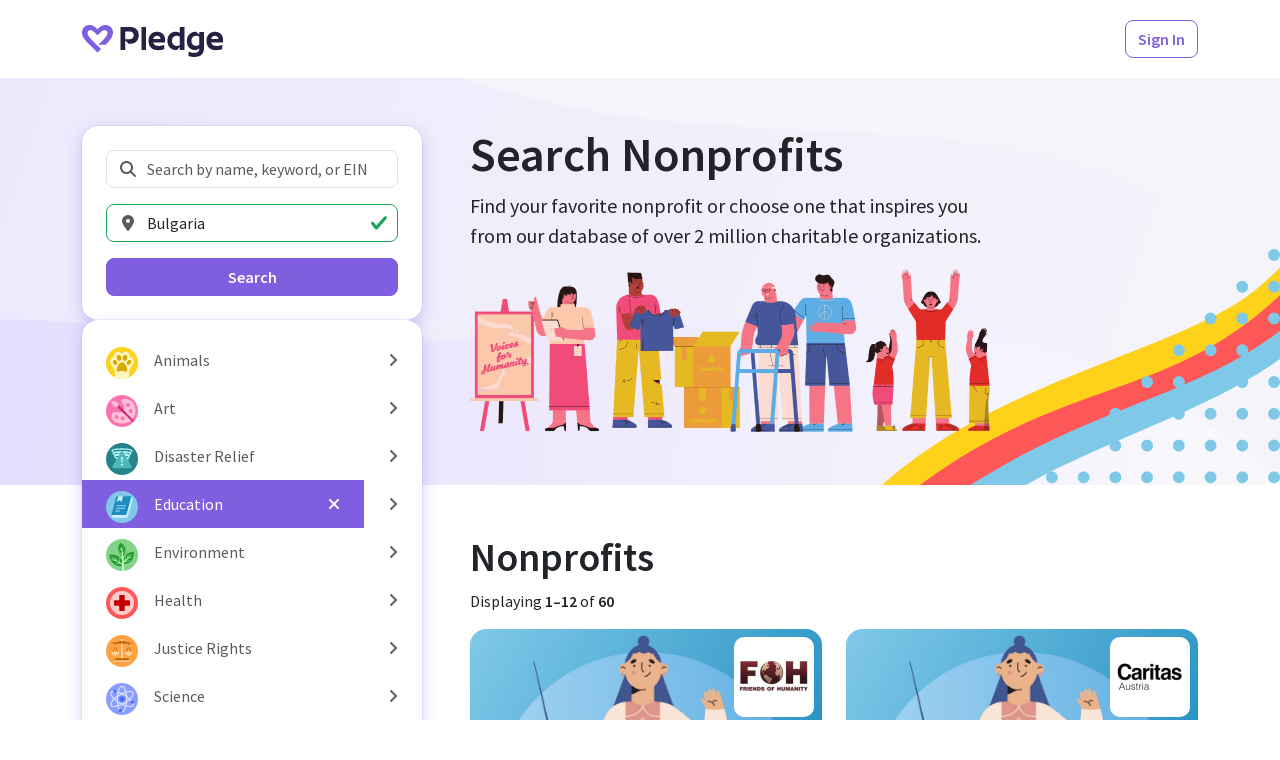

--- FILE ---
content_type: text/html; charset=utf-8
request_url: https://www.pledge.to/organizations?cause=education&country=BG
body_size: 20306
content:
<!DOCTYPE html>
<html lang="en">
  <head>
    <meta charset="utf-8">
<meta name="viewport" content="width=device-width, initial-scale=1, viewport-fit=cover" />

<title>Search Nonprofits - Pledge</title>
<meta property="og:title" content="Search Nonprofits" />

<link rel="canonical" href="https://www.pledge.to/organizations" />
<meta property="og:url" content="https://www.pledge.to/organizations" />

  <meta name="description" content="
  Discover &amp; support nonprofits that align with your company’s values and
  goals through our curated list of verified nonprofits. Explore from over
  2 million local and international organizations focused on a variety of
  different causes.
" />
  <meta property="og:description" content="
  Discover &amp; support nonprofits that align with your company’s values and
  goals through our curated list of verified nonprofits. Explore from over
  2 million local and international organizations focused on a variety of
  different causes.
" />

<meta name="csrf-param" content="authenticity_token" />
<meta name="csrf-token" content="v2HC63dve-CRAJXNBXr0dBY7lyn1J7dDHt0R2jNT-BQr5PTaC-XEJo-gopWnke9Uw3BU6aBTgZnJl8njg6j1bw" />
<meta name="cloudinary-mapping-folder" content="prod-media" />
<meta name="cloudinary-origin" content="https://pledgeling-res.cloudinary.com" />

    <meta property="og:type" content="website">
<meta name="twitter:site" content="@pledgetodogood">
<meta property="og:site_name" content="Pledge">
<meta property="fb:app_id" content="1525017391161546" />
<meta name="twitter:card" content="summary_large_image" />
<meta property="og:image" content="https://hop.pledge.to/assets/home/og-rect-2025-05-556001b8.png">


<link
  href="https://fonts.googleapis.com/css?family=Source+Sans+Pro:300,300i,400,400i,600,600i&amp;display=swap"
  rel="stylesheet">
<link rel="stylesheet" crossorigin="anonymous" href="https://hop.pledge.to/assets/bootstrap5-da9f6d40.css" media="all" integrity="sha384-91kg7JxEMBgNoivSoh0HKtS7uNfNIy60VSey7OnD8FNRhWt2TOmUo43z39iw9rJv" />

<link rel="alternate" type="application/rss+xml" title="RSS" href="/blog.rss" />

<script src="//js.honeybadger.io/v4.3/honeybadger.min.js"></script>
<script src="https://hop.pledge.to/assets/honeybadger-5142087f.js" crossorigin="anonymous" data-env="production" integrity="sha384-zMEJGMfUcklhZqVNSJzTcJLUh1r7PbrktYaMkQe26CGZl+45pnhW4C7MqsSnp9/C"></script>

<script src="https://hop.pledge.to/assets/scrollbarWidth-9c51d02c.js" crossorigin="anonymous" integrity="sha384-otkX2pdpkizdIytuMzOzazLbpg0wSagMi2AWEeQlRG8cwpq3jw9e/q4B7RVhx5X1"></script>
<script src="https://hop.pledge.to/assets/fontawesome-db23e840.js" crossorigin="anonymous" integrity="sha384-GRa1vg5QSYrDjnxUTTC3d1k/SCCZY3pJc6aRmw08MptwAPtDvnNNAmSdsr7XXArF"></script>
<script>
  if (window.chrome) {
    document.documentElement.style.scrollBehavior = 'auto'
    addEventListener('load', () =>
      setTimeout(() => document.documentElement.style.scrollBehavior = '', 100)
    )
  }
</script>

<link rel="icon" type="image/svg+xml" href="/favicon.svg" sizes="any" media="(prefers-color-scheme: light)">
<link rel="icon" type="image/svg+xml" href="/favicon-lilac.svg" sizes="any" media="(prefers-color-scheme: dark)">
<link rel="icon" type="image/png" href="/favicon-96x96.png" sizes="96x96">
<link rel="apple-touch-icon" sizes="180x180" href="/apple-touch-icon.png">
<link rel="manifest" href="/site.webmanifest">
<meta name="theme-color" content="#7f5edf">

<!-- Termly custom blocking map -->
<!-- Add domains/subdomains necessary for site to funciton so that they are not blocked by Termly's AutoBlock-->
<script data-termly-config>
  window.TERMLY_CUSTOM_BLOCKING_MAP = {"youtube-nocookie.com":"essential","static.filestackapi.com":"essential","js.hsforms.net":"essential","plausible.io":"essential","static.hsappstatic.net":"essential","go.pledge.to":"essential","calendly.com":"essential","pledgeling-res.cloudinary.com":"essential","hop.pledge.to":"essential"}
</script>

<!-- Termly cookie banner -->
<script
  type="text/javascript"
  src="https://app.termly.io/resource-blocker/eae1bfcb-c52e-4266-8514-6354ef661490?autoBlock=on"
></script>

<!-- Google Tag Manager -->
<script nonce="8DLyBnsOt030rYY++q8cZw==">
(function(w,d,s,l,i){w[l]=w[l]||[];w[l].push({'gtm.start':
new Date().getTime(),event:'gtm.js'});var f=d.getElementsByTagName(s)[0],
j=d.createElement(s),dl=l!='dataLayer'?'&l='+l:'';j.async=true;j.src=
'https://www.googletagmanager.com/gtm.js?id='+i+dl;f.parentNode.insertBefore(j,f);
})(window,document,'script','dataLayer','GTM-5DZDJK');
</script>
<!-- End Google Tag Manager -->



    <link rel="stylesheet" crossorigin="anonymous" href="https://hop.pledge.to/assets/pages-9feb44d8.css" integrity="sha384-XNxEnFQJ7DDBA4+qhQbQAxwbybxmyAWceQJByki586EJnOljCFBwAGzsFY/n9mnW" />
      <meta name="disable-freshchat">
  
  <link rel="stylesheet" crossorigin="anonymous" href="https://hop.pledge.to/assets/v6-ab2a0c4f.css" integrity="sha384-+DYJ+L0uenWk9jyAXYGfxwFkQVLuFPeTKTW4GmzVvvW15wqsuhqTryo+xiqlj+y+" />
  <style>
    @media (min-width: 992px) {
      #filtersOffcanvas {
        top: 4.875rem;
        z-index: 2;
      }

      #filtersOffcanvas .offcanvas-body {
        max-height: calc(100vh - 4.875rem);
        overflow-y: auto;
      }
    }
  </style>

    
  </head>
  <body>
    <!-- Google Tag Manager (noscript) -->
<noscript><iframe src="https://www.googletagmanager.com/ns.html?id=GTM-5DZDJK"
height="0" width="0" style="display:none;visibility:hidden"></iframe></noscript>
<!-- End Google Tag Manager (noscript) -->

    
    <div class="sticky-measure"></div>
<nav class="navbar sticky-navbar sticky-shadow navbar-expand-lg navbar-light bg-white py-md-3 d-preview-none">
  <div class="container">
    

      <a href="/" class="navbar-brand navbar-brand-pledge me-2 me-sm-3">
        <img alt="Pledge" style="height: 2rem; margin-top: 0.25rem" src="https://hop.pledge.to/assets/logo-4638689c.svg" />
      </a>

      <div class="flex-fill"></div>

    <ul class="navbar-nav flex-row">
      
        <li class="nav-item ml-1 ml-sm-2 ms-1 ms-sm-2" id="HeaderSignInButton">
    <a class="btn btn-outline-primary" href="/signinup">Sign In</a>
  </li>

    </ul>
  </div>
</nav>

    
<div class="sticky-under-navbar">
  <div class="toast-container end-0 p-sm-4" style="padding: 0.75rem; z-index: 999;">
    
  </div>
</div>

    


<div class="container">
  <div class="row gx-lg-5">
      <div class="col-lg-4">
        <div
          class="offcanvas-lg offcanvas-start position-lg-sticky"
          style="--bs-offcanvas-width: calc(21rem
            + max(var(--bs-offcanvas-padding-x), env(safe-area-inset-left))
            + max(var(--bs-offcanvas-padding-x), env(safe-area-inset-right))
          );"
          tabindex="-1"
          id="filtersOffcanvas"
          aria-labelledby="filtersOffcanvasLabel"
        >
          <div class="offcanvas-header">
            <h5 class="offcanvas-title" id="filtersOffcanvasLabel">Search</h5>
            <button
              type="button"
              class="btn-close"
              data-bs-dismiss="offcanvas"
              data-bs-target="#filtersOffcanvas"
              aria-label="Close"
            ></button>
          </div>

          <div class="offcanvas-body d-flex flex-column gap-3 gap-sm-4 py-lg-5 mx-lg-n4 px-lg-4">
            <div class="bg-white shadow-primary-2 rounded-4 p-3 p-sm-4">
              <form action="/organizations" accept-charset="UTF-8" method="get">
  <div class="mb-3">
    <label for="q" class="visually-hidden">Search Nonprofits</label>
    <div class="position-relative">
      <i class="fas fa-fw fa-search text-muted position-absolute"
        style="pointer-events: none; z-index: 1; left: 0.75rem; top: 50%; transform: translateY(-50%);"></i>
      <input type="search" name="q" id="q" placeholder="Search by name, keyword, or EIN" class="form-control" style="padding-left: 2.5rem;" />
    </div>
  </div>

  <div class="mb-3">
    <label for="location" class="visually-hidden">Location</label>
    <div class="position-relative">
      <i class="fas fa-fw fa-map-marker-alt text-muted position-absolute"
        style="pointer-events: none; z-index: 1; left: 0.75rem; top: 50%; transform: translateY(-50%);"></i>
      <input type="search" id="location" value="Bulgaria" placeholder="Location" class="form-control" style="padding-left: 2.5rem;" list="locations" />
    </div>

    <datalist id="locations">
        <option value="Afghanistan" data-name="country" data-value="AF" />
        <option value="Albania" data-name="country" data-value="AL" />
        <option value="Algeria" data-name="country" data-value="DZ" />
        <option value="American Samoa" data-name="country" data-value="AS" />
        <option value="Andorra" data-name="country" data-value="AD" />
        <option value="Angola" data-name="country" data-value="AO" />
        <option value="Anguilla" data-name="country" data-value="AI" />
        <option value="Antarctica" data-name="country" data-value="AQ" />
        <option value="Antigua and Barbuda" data-name="country" data-value="AG" />
        <option value="Argentina" data-name="country" data-value="AR" />
        <option value="Armenia" data-name="country" data-value="AM" />
        <option value="Aruba" data-name="country" data-value="AW" />
        <option value="Australia" data-name="country" data-value="AU" />
        <option value="Austria" data-name="country" data-value="AT" />
        <option value="Azerbaijan" data-name="country" data-value="AZ" />
        <option value="Bahamas" data-name="country" data-value="BS" />
        <option value="Bahrain" data-name="country" data-value="BH" />
        <option value="Bangladesh" data-name="country" data-value="BD" />
        <option value="Barbados" data-name="country" data-value="BB" />
        <option value="Belarus" data-name="country" data-value="BY" />
        <option value="Belgium" data-name="country" data-value="BE" />
        <option value="Belize" data-name="country" data-value="BZ" />
        <option value="Benin" data-name="country" data-value="BJ" />
        <option value="Bermuda" data-name="country" data-value="BM" />
        <option value="Bhutan" data-name="country" data-value="BT" />
        <option value="Bolivia" data-name="country" data-value="BO" />
        <option value="Bonaire, Sint Eustatius and Saba" data-name="country" data-value="BQ" />
        <option value="Bosnia and Herzegovina" data-name="country" data-value="BA" />
        <option value="Botswana" data-name="country" data-value="BW" />
        <option value="Bouvet Island" data-name="country" data-value="BV" />
        <option value="Brazil" data-name="country" data-value="BR" />
        <option value="British Indian Ocean Territory" data-name="country" data-value="IO" />
        <option value="Brunei Darussalam" data-name="country" data-value="BN" />
        <option value="Bulgaria" data-name="country" data-value="BG" />
        <option value="Burkina Faso" data-name="country" data-value="BF" />
        <option value="Burundi" data-name="country" data-value="BI" />
        <option value="Cabo Verde" data-name="country" data-value="CV" />
        <option value="Cambodia" data-name="country" data-value="KH" />
        <option value="Cameroon" data-name="country" data-value="CM" />
        <option value="Canada" data-name="country" data-value="CA" />
        <option value="Cayman Islands" data-name="country" data-value="KY" />
        <option value="Central African Republic" data-name="country" data-value="CF" />
        <option value="Chad" data-name="country" data-value="TD" />
        <option value="Chile" data-name="country" data-value="CL" />
        <option value="China" data-name="country" data-value="CN" />
        <option value="Christmas Island" data-name="country" data-value="CX" />
        <option value="Cocos (Keeling) Islands" data-name="country" data-value="CC" />
        <option value="Colombia" data-name="country" data-value="CO" />
        <option value="Comoros" data-name="country" data-value="KM" />
        <option value="Congo" data-name="country" data-value="CG" />
        <option value="Congo, The Democratic Republic of the" data-name="country" data-value="CD" />
        <option value="Cook Islands" data-name="country" data-value="CK" />
        <option value="Costa Rica" data-name="country" data-value="CR" />
        <option value="Croatia" data-name="country" data-value="HR" />
        <option value="Cuba" data-name="country" data-value="CU" />
        <option value="Curaçao" data-name="country" data-value="CW" />
        <option value="Cyprus" data-name="country" data-value="CY" />
        <option value="Czechia" data-name="country" data-value="CZ" />
        <option value="Côte d&#39;Ivoire" data-name="country" data-value="CI" />
        <option value="Denmark" data-name="country" data-value="DK" />
        <option value="Djibouti" data-name="country" data-value="DJ" />
        <option value="Dominica" data-name="country" data-value="DM" />
        <option value="Dominican Republic" data-name="country" data-value="DO" />
        <option value="Ecuador" data-name="country" data-value="EC" />
        <option value="Egypt" data-name="country" data-value="EG" />
        <option value="El Salvador" data-name="country" data-value="SV" />
        <option value="Equatorial Guinea" data-name="country" data-value="GQ" />
        <option value="Eritrea" data-name="country" data-value="ER" />
        <option value="Estonia" data-name="country" data-value="EE" />
        <option value="Eswatini" data-name="country" data-value="SZ" />
        <option value="Ethiopia" data-name="country" data-value="ET" />
        <option value="Falkland Islands (Malvinas)" data-name="country" data-value="FK" />
        <option value="Faroe Islands" data-name="country" data-value="FO" />
        <option value="Fiji" data-name="country" data-value="FJ" />
        <option value="Finland" data-name="country" data-value="FI" />
        <option value="France" data-name="country" data-value="FR" />
        <option value="French Guiana" data-name="country" data-value="GF" />
        <option value="French Polynesia" data-name="country" data-value="PF" />
        <option value="French Southern Territories" data-name="country" data-value="TF" />
        <option value="Gabon" data-name="country" data-value="GA" />
        <option value="Gambia" data-name="country" data-value="GM" />
        <option value="Georgia" data-name="country" data-value="GE" />
        <option value="Germany" data-name="country" data-value="DE" />
        <option value="Ghana" data-name="country" data-value="GH" />
        <option value="Gibraltar" data-name="country" data-value="GI" />
        <option value="Greece" data-name="country" data-value="GR" />
        <option value="Greenland" data-name="country" data-value="GL" />
        <option value="Grenada" data-name="country" data-value="GD" />
        <option value="Guadeloupe" data-name="country" data-value="GP" />
        <option value="Guam" data-name="country" data-value="GU" />
        <option value="Guatemala" data-name="country" data-value="GT" />
        <option value="Guernsey" data-name="country" data-value="GG" />
        <option value="Guinea" data-name="country" data-value="GN" />
        <option value="Guinea-Bissau" data-name="country" data-value="GW" />
        <option value="Guyana" data-name="country" data-value="GY" />
        <option value="Haiti" data-name="country" data-value="HT" />
        <option value="Heard Island and McDonald Islands" data-name="country" data-value="HM" />
        <option value="Holy See (Vatican City State)" data-name="country" data-value="VA" />
        <option value="Honduras" data-name="country" data-value="HN" />
        <option value="Hong Kong" data-name="country" data-value="HK" />
        <option value="Hungary" data-name="country" data-value="HU" />
        <option value="Iceland" data-name="country" data-value="IS" />
        <option value="India" data-name="country" data-value="IN" />
        <option value="Indonesia" data-name="country" data-value="ID" />
        <option value="Iran" data-name="country" data-value="IR" />
        <option value="Iraq" data-name="country" data-value="IQ" />
        <option value="Ireland" data-name="country" data-value="IE" />
        <option value="Isle of Man" data-name="country" data-value="IM" />
        <option value="Israel" data-name="country" data-value="IL" />
        <option value="Italy" data-name="country" data-value="IT" />
        <option value="Jamaica" data-name="country" data-value="JM" />
        <option value="Japan" data-name="country" data-value="JP" />
        <option value="Jersey" data-name="country" data-value="JE" />
        <option value="Jordan" data-name="country" data-value="JO" />
        <option value="Kazakhstan" data-name="country" data-value="KZ" />
        <option value="Kenya" data-name="country" data-value="KE" />
        <option value="Kiribati" data-name="country" data-value="KI" />
        <option value="Kuwait" data-name="country" data-value="KW" />
        <option value="Kyrgyzstan" data-name="country" data-value="KG" />
        <option value="Lao People&#39;s Democratic Republic" data-name="country" data-value="LA" />
        <option value="Latvia" data-name="country" data-value="LV" />
        <option value="Lebanon" data-name="country" data-value="LB" />
        <option value="Lesotho" data-name="country" data-value="LS" />
        <option value="Liberia" data-name="country" data-value="LR" />
        <option value="Libya" data-name="country" data-value="LY" />
        <option value="Liechtenstein" data-name="country" data-value="LI" />
        <option value="Lithuania" data-name="country" data-value="LT" />
        <option value="Luxembourg" data-name="country" data-value="LU" />
        <option value="Macao" data-name="country" data-value="MO" />
        <option value="Madagascar" data-name="country" data-value="MG" />
        <option value="Malawi" data-name="country" data-value="MW" />
        <option value="Malaysia" data-name="country" data-value="MY" />
        <option value="Maldives" data-name="country" data-value="MV" />
        <option value="Mali" data-name="country" data-value="ML" />
        <option value="Malta" data-name="country" data-value="MT" />
        <option value="Marshall Islands" data-name="country" data-value="MH" />
        <option value="Martinique" data-name="country" data-value="MQ" />
        <option value="Mauritania" data-name="country" data-value="MR" />
        <option value="Mauritius" data-name="country" data-value="MU" />
        <option value="Mayotte" data-name="country" data-value="YT" />
        <option value="Mexico" data-name="country" data-value="MX" />
        <option value="Micronesia, Federated States of" data-name="country" data-value="FM" />
        <option value="Moldova" data-name="country" data-value="MD" />
        <option value="Monaco" data-name="country" data-value="MC" />
        <option value="Mongolia" data-name="country" data-value="MN" />
        <option value="Montenegro" data-name="country" data-value="ME" />
        <option value="Montserrat" data-name="country" data-value="MS" />
        <option value="Morocco" data-name="country" data-value="MA" />
        <option value="Mozambique" data-name="country" data-value="MZ" />
        <option value="Myanmar" data-name="country" data-value="MM" />
        <option value="Namibia" data-name="country" data-value="NA" />
        <option value="Nauru" data-name="country" data-value="NR" />
        <option value="Nepal" data-name="country" data-value="NP" />
        <option value="Netherlands" data-name="country" data-value="NL" />
        <option value="New Caledonia" data-name="country" data-value="NC" />
        <option value="New Zealand" data-name="country" data-value="NZ" />
        <option value="Nicaragua" data-name="country" data-value="NI" />
        <option value="Niger" data-name="country" data-value="NE" />
        <option value="Nigeria" data-name="country" data-value="NG" />
        <option value="Niue" data-name="country" data-value="NU" />
        <option value="Norfolk Island" data-name="country" data-value="NF" />
        <option value="North Korea" data-name="country" data-value="KP" />
        <option value="North Macedonia" data-name="country" data-value="MK" />
        <option value="Northern Mariana Islands" data-name="country" data-value="MP" />
        <option value="Norway" data-name="country" data-value="NO" />
        <option value="Oman" data-name="country" data-value="OM" />
        <option value="Pakistan" data-name="country" data-value="PK" />
        <option value="Palau" data-name="country" data-value="PW" />
        <option value="Palestine, State of" data-name="country" data-value="PS" />
        <option value="Panama" data-name="country" data-value="PA" />
        <option value="Papua New Guinea" data-name="country" data-value="PG" />
        <option value="Paraguay" data-name="country" data-value="PY" />
        <option value="Peru" data-name="country" data-value="PE" />
        <option value="Philippines" data-name="country" data-value="PH" />
        <option value="Pitcairn" data-name="country" data-value="PN" />
        <option value="Poland" data-name="country" data-value="PL" />
        <option value="Portugal" data-name="country" data-value="PT" />
        <option value="Puerto Rico" data-name="country" data-value="PR" />
        <option value="Qatar" data-name="country" data-value="QA" />
        <option value="Romania" data-name="country" data-value="RO" />
        <option value="Russian Federation" data-name="country" data-value="RU" />
        <option value="Rwanda" data-name="country" data-value="RW" />
        <option value="Réunion" data-name="country" data-value="RE" />
        <option value="Saint Barthélemy" data-name="country" data-value="BL" />
        <option value="Saint Helena, Ascension and Tristan da Cunha" data-name="country" data-value="SH" />
        <option value="Saint Kitts and Nevis" data-name="country" data-value="KN" />
        <option value="Saint Lucia" data-name="country" data-value="LC" />
        <option value="Saint Martin (French part)" data-name="country" data-value="MF" />
        <option value="Saint Pierre and Miquelon" data-name="country" data-value="PM" />
        <option value="Saint Vincent and the Grenadines" data-name="country" data-value="VC" />
        <option value="Samoa" data-name="country" data-value="WS" />
        <option value="San Marino" data-name="country" data-value="SM" />
        <option value="Sao Tome and Principe" data-name="country" data-value="ST" />
        <option value="Saudi Arabia" data-name="country" data-value="SA" />
        <option value="Senegal" data-name="country" data-value="SN" />
        <option value="Serbia" data-name="country" data-value="RS" />
        <option value="Seychelles" data-name="country" data-value="SC" />
        <option value="Sierra Leone" data-name="country" data-value="SL" />
        <option value="Singapore" data-name="country" data-value="SG" />
        <option value="Sint Maarten (Dutch part)" data-name="country" data-value="SX" />
        <option value="Slovakia" data-name="country" data-value="SK" />
        <option value="Slovenia" data-name="country" data-value="SI" />
        <option value="Solomon Islands" data-name="country" data-value="SB" />
        <option value="Somalia" data-name="country" data-value="SO" />
        <option value="South Africa" data-name="country" data-value="ZA" />
        <option value="South Georgia and the South Sandwich Islands" data-name="country" data-value="GS" />
        <option value="South Korea" data-name="country" data-value="KR" />
        <option value="South Sudan" data-name="country" data-value="SS" />
        <option value="Spain" data-name="country" data-value="ES" />
        <option value="Sri Lanka" data-name="country" data-value="LK" />
        <option value="Sudan" data-name="country" data-value="SD" />
        <option value="Suriname" data-name="country" data-value="SR" />
        <option value="Svalbard and Jan Mayen" data-name="country" data-value="SJ" />
        <option value="Sweden" data-name="country" data-value="SE" />
        <option value="Switzerland" data-name="country" data-value="CH" />
        <option value="Syrian Arab Republic" data-name="country" data-value="SY" />
        <option value="Taiwan" data-name="country" data-value="TW" />
        <option value="Tajikistan" data-name="country" data-value="TJ" />
        <option value="Tanzania" data-name="country" data-value="TZ" />
        <option value="Thailand" data-name="country" data-value="TH" />
        <option value="Timor-Leste" data-name="country" data-value="TL" />
        <option value="Togo" data-name="country" data-value="TG" />
        <option value="Tokelau" data-name="country" data-value="TK" />
        <option value="Tonga" data-name="country" data-value="TO" />
        <option value="Trinidad and Tobago" data-name="country" data-value="TT" />
        <option value="Tunisia" data-name="country" data-value="TN" />
        <option value="Turkmenistan" data-name="country" data-value="TM" />
        <option value="Turks and Caicos Islands" data-name="country" data-value="TC" />
        <option value="Tuvalu" data-name="country" data-value="TV" />
        <option value="Türkiye" data-name="country" data-value="TR" />
        <option value="Uganda" data-name="country" data-value="UG" />
        <option value="Ukraine" data-name="country" data-value="UA" />
        <option value="United Arab Emirates" data-name="country" data-value="AE" />
        <option value="United Kingdom" data-name="country" data-value="GB" />
        <option value="United States" data-name="country" data-value="US" />
        <option value="United States Minor Outlying Islands" data-name="country" data-value="UM" />
        <option value="Uruguay" data-name="country" data-value="UY" />
        <option value="Uzbekistan" data-name="country" data-value="UZ" />
        <option value="Vanuatu" data-name="country" data-value="VU" />
        <option value="Venezuela" data-name="country" data-value="VE" />
        <option value="Vietnam" data-name="country" data-value="VN" />
        <option value="Virgin Islands, British" data-name="country" data-value="VG" />
        <option value="Virgin Islands, U.S." data-name="country" data-value="VI" />
        <option value="Wallis and Futuna" data-name="country" data-value="WF" />
        <option value="Western Sahara" data-name="country" data-value="EH" />
        <option value="Yemen" data-name="country" data-value="YE" />
        <option value="Zambia" data-name="country" data-value="ZM" />
        <option value="Zimbabwe" data-name="country" data-value="ZW" />
        <option value="Åland Islands" data-name="country" data-value="AX" />
        <option value="Alabama, USA" data-name="state" data-value="AL" />
        <option value="Alaska, USA" data-name="state" data-value="AK" />
        <option value="American Samoa, USA" data-name="state" data-value="AS" />
        <option value="Arizona, USA" data-name="state" data-value="AZ" />
        <option value="Arkansas, USA" data-name="state" data-value="AR" />
        <option value="California, USA" data-name="state" data-value="CA" />
        <option value="Colorado, USA" data-name="state" data-value="CO" />
        <option value="Connecticut, USA" data-name="state" data-value="CT" />
        <option value="Delaware, USA" data-name="state" data-value="DE" />
        <option value="District of Columbia, USA" data-name="state" data-value="DC" />
        <option value="Florida, USA" data-name="state" data-value="FL" />
        <option value="Georgia, USA" data-name="state" data-value="GA" />
        <option value="Guam, USA" data-name="state" data-value="GU" />
        <option value="Hawaii, USA" data-name="state" data-value="HI" />
        <option value="Idaho, USA" data-name="state" data-value="ID" />
        <option value="Illinois, USA" data-name="state" data-value="IL" />
        <option value="Indiana, USA" data-name="state" data-value="IN" />
        <option value="Iowa, USA" data-name="state" data-value="IA" />
        <option value="Kansas, USA" data-name="state" data-value="KS" />
        <option value="Kentucky, USA" data-name="state" data-value="KY" />
        <option value="Louisiana, USA" data-name="state" data-value="LA" />
        <option value="Maine, USA" data-name="state" data-value="ME" />
        <option value="Maryland, USA" data-name="state" data-value="MD" />
        <option value="Massachusetts, USA" data-name="state" data-value="MA" />
        <option value="Michigan, USA" data-name="state" data-value="MI" />
        <option value="Minnesota, USA" data-name="state" data-value="MN" />
        <option value="Mississippi, USA" data-name="state" data-value="MS" />
        <option value="Missouri, USA" data-name="state" data-value="MO" />
        <option value="Montana, USA" data-name="state" data-value="MT" />
        <option value="Nebraska, USA" data-name="state" data-value="NE" />
        <option value="Nevada, USA" data-name="state" data-value="NV" />
        <option value="New Hampshire, USA" data-name="state" data-value="NH" />
        <option value="New Jersey, USA" data-name="state" data-value="NJ" />
        <option value="New Mexico, USA" data-name="state" data-value="NM" />
        <option value="New York, USA" data-name="state" data-value="NY" />
        <option value="North Carolina, USA" data-name="state" data-value="NC" />
        <option value="North Dakota, USA" data-name="state" data-value="ND" />
        <option value="Northern Mariana Islands, USA" data-name="state" data-value="MP" />
        <option value="Ohio, USA" data-name="state" data-value="OH" />
        <option value="Oklahoma, USA" data-name="state" data-value="OK" />
        <option value="Oregon, USA" data-name="state" data-value="OR" />
        <option value="Pennsylvania, USA" data-name="state" data-value="PA" />
        <option value="Puerto Rico, USA" data-name="state" data-value="PR" />
        <option value="Rhode Island, USA" data-name="state" data-value="RI" />
        <option value="South Carolina, USA" data-name="state" data-value="SC" />
        <option value="South Dakota, USA" data-name="state" data-value="SD" />
        <option value="Tennessee, USA" data-name="state" data-value="TN" />
        <option value="Texas, USA" data-name="state" data-value="TX" />
        <option value="United States Minor Outlying Islands, USA" data-name="state" data-value="UM" />
        <option value="Utah, USA" data-name="state" data-value="UT" />
        <option value="Vermont, USA" data-name="state" data-value="VT" />
        <option value="Virgin Islands, U.S., USA" data-name="state" data-value="VI" />
        <option value="Virginia, USA" data-name="state" data-value="VA" />
        <option value="Washington, USA" data-name="state" data-value="WA" />
        <option value="West Virginia, USA" data-name="state" data-value="WV" />
        <option value="Wisconsin, USA" data-name="state" data-value="WI" />
        <option value="Wyoming, USA" data-name="state" data-value="WY" />
    </datalist>

    <input type="hidden" id="location_to_submit">

  </div>

  <div class="d-grid">
    <input type="hidden" name="cause" id="cause" value="education" autocomplete="off" />
    <button class="btn btn-primary">Search</button>
  </div>
</form>

            </div>

            <div class="bg-white shadow-primary-2 rounded-4 py-2 py-sm-3">
              <div class="list-group" style="
  --bs-list-group-border-width: 0;
  --bs-list-group-border-radius: 0;
  --bs-list-group-item-padding-x: calc(var(--bs-gutter-x) * 0.5);
  --bs-list-group-item-padding-y: 0.25rem;
">
    <div class="d-flex">
      <a class="list-group-item list-group-item-action text-wrap flex-fill d-flex align-items-center" href="/organizations?cause=animals&amp;country=BG">
  <div class="my-n1 me-3" style="font-size: 2em;">
    <img alt="Animals" style="width: 1em; height: 1em;" src="https://hop.pledge.to/media/causes/icons/1658444701/animals.svg" />
</div>  <div class="flex-fill">
    Animals
  </div>
</a>
        <button name="button" type="button" class="list-group-item list-group-item-action w-auto faq-item" title="Expand/collapse" data-bs-toggle="collapse" data-bs-target="#cause-animals-collapse" aria-expanded="false" aria-controls="cause-animals-collapse">
          <i class="fas fa-angle-right faq-item-indicator"></i>
</button>    </div>
      <div id="cause-animals-collapse" class="collapse">
        <a class="list-group-item list-group-item-action text-wrap flex-fill d-flex align-items-center" href="/organizations?cause=animals-pets&amp;country=BG">
  <div class="my-n1 me-3 ps-5" style="font-size: 2em;">
    <img alt="Pets" style="width: 1em; height: 1em;" src="https://hop.pledge.to/media/causes/icons/1658444701/animals-pets.svg" />
</div>  <div class="flex-fill">
    Pets
  </div>
</a>
        <a class="list-group-item list-group-item-action text-wrap flex-fill d-flex align-items-center" href="/organizations?cause=animals-veterinary-services&amp;country=BG">
  <div class="my-n1 me-3 ps-5" style="font-size: 2em;">
    <img alt="Veterinary Services" style="width: 1em; height: 1em;" src="https://hop.pledge.to/media/causes/icons/1658444701/animals-veterinary-services.svg" />
</div>  <div class="flex-fill">
    Veterinary Services
  </div>
</a>
        <a class="list-group-item list-group-item-action text-wrap flex-fill d-flex align-items-center" href="/organizations?cause=animals-wildlife&amp;country=BG">
  <div class="my-n1 me-3 ps-5" style="font-size: 2em;">
    <img alt="Wildlife" style="width: 1em; height: 1em;" src="https://hop.pledge.to/media/causes/icons/1658515623/animals-wildlife.svg" />
</div>  <div class="flex-fill">
    Wildlife
  </div>
</a>
</div>    <div class="d-flex">
      <a class="list-group-item list-group-item-action text-wrap flex-fill d-flex align-items-center" href="/organizations?cause=art&amp;country=BG">
  <div class="my-n1 me-3" style="font-size: 2em;">
    <img alt="Art" style="width: 1em; height: 1em;" src="https://hop.pledge.to/media/causes/icons/1757466680/art.svg" />
</div>  <div class="flex-fill">
    Art
  </div>
</a>
        <button name="button" type="button" class="list-group-item list-group-item-action w-auto faq-item" title="Expand/collapse" data-bs-toggle="collapse" data-bs-target="#cause-art-collapse" aria-expanded="false" aria-controls="cause-art-collapse">
          <i class="fas fa-angle-right faq-item-indicator"></i>
</button>    </div>
      <div id="cause-art-collapse" class="collapse">
        <a class="list-group-item list-group-item-action text-wrap flex-fill d-flex align-items-center" href="/organizations?cause=art-museums&amp;country=BG">
  <div class="my-n1 me-3 ps-5" style="font-size: 2em;">
    <img alt="Museums" style="width: 1em; height: 1em;" src="https://hop.pledge.to/media/causes/icons/1658444701/art-museums.svg" />
</div>  <div class="flex-fill">
    Museums
  </div>
</a>
        <a class="list-group-item list-group-item-action text-wrap flex-fill d-flex align-items-center" href="/organizations?cause=art-performing-arts&amp;country=BG">
  <div class="my-n1 me-3 ps-5" style="font-size: 2em;">
    <img alt="Performing Arts " style="width: 1em; height: 1em;" src="https://hop.pledge.to/media/causes/icons/1658444701/art-performing-arts.svg" />
</div>  <div class="flex-fill">
    Performing Arts 
  </div>
</a>
        <a class="list-group-item list-group-item-action text-wrap flex-fill d-flex align-items-center" href="/organizations?cause=art-visual-arts&amp;country=BG">
  <div class="my-n1 me-3 ps-5" style="font-size: 2em;">
    <img alt="Visual Arts" style="width: 1em; height: 1em;" src="https://hop.pledge.to/media/causes/icons/1658515645/art-visual-arts.svg" />
</div>  <div class="flex-fill">
    Visual Arts
  </div>
</a>
</div>    <div class="d-flex">
      <a class="list-group-item list-group-item-action text-wrap flex-fill d-flex align-items-center" href="/organizations?cause=disaster-relief&amp;country=BG">
  <div class="my-n1 me-3" style="font-size: 2em;">
    <img alt="Disaster Relief" style="width: 1em; height: 1em;" src="https://hop.pledge.to/media/causes/icons/1658444701/disaster-relief.svg" />
</div>  <div class="flex-fill">
    Disaster Relief
  </div>
</a>
        <button name="button" type="button" class="list-group-item list-group-item-action w-auto faq-item" title="Expand/collapse" data-bs-toggle="collapse" data-bs-target="#cause-disaster-relief-collapse" aria-expanded="false" aria-controls="cause-disaster-relief-collapse">
          <i class="fas fa-angle-right faq-item-indicator"></i>
</button>    </div>
      <div id="cause-disaster-relief-collapse" class="collapse">
        <a class="list-group-item list-group-item-action text-wrap flex-fill d-flex align-items-center" href="/organizations?cause=disaster-relief-natural-disasters&amp;country=BG">
  <div class="my-n1 me-3 ps-5" style="font-size: 2em;">
    <img alt="Natural Disasters " style="width: 1em; height: 1em;" src="https://hop.pledge.to/media/causes/icons/1658515711/disaster-relief-natural-disasters.svg" />
</div>  <div class="flex-fill">
    Natural Disasters 
  </div>
</a>
        <a class="list-group-item list-group-item-action text-wrap flex-fill d-flex align-items-center" href="/organizations?cause=disaster-relief-refugee-services&amp;country=BG">
  <div class="my-n1 me-3 ps-5" style="font-size: 2em;">
    <img alt="Refugee Services " style="width: 1em; height: 1em;" src="https://hop.pledge.to/media/causes/icons/1658515741/disaster-relief-refugee-services.svg" />
</div>  <div class="flex-fill">
    Refugee Services 
  </div>
</a>
</div>    <div class="d-flex">
      <a class="list-group-item list-group-item-action text-wrap flex-fill d-flex align-items-center active" href="/organizations?country=BG">
  <div class="my-n1 me-3" style="font-size: 2em;">
    <img alt="Education" style="width: 1em; height: 1em;" src="https://hop.pledge.to/media/causes/icons/1658444701/education.svg" />
</div>  <div class="flex-fill">
    Education
  </div>
    <i class="fas fa-times ms-3"></i>
</a>
        <button name="button" type="button" class="list-group-item list-group-item-action w-auto faq-item" title="Expand/collapse" data-bs-toggle="collapse" data-bs-target="#cause-education-collapse" aria-expanded="false" aria-controls="cause-education-collapse">
          <i class="fas fa-angle-right faq-item-indicator"></i>
</button>    </div>
      <div id="cause-education-collapse" class="collapse">
        <a class="list-group-item list-group-item-action text-wrap flex-fill d-flex align-items-center" href="/organizations?cause=education-colleges-and-universities&amp;country=BG">
  <div class="my-n1 me-3 ps-5" style="font-size: 2em;">
    <img alt="Colleges and Universities" style="width: 1em; height: 1em;" src="https://hop.pledge.to/media/causes/icons/1658444701/education-colleges-and-universities.svg" />
</div>  <div class="flex-fill">
    Colleges and Universities
  </div>
</a>
        <a class="list-group-item list-group-item-action text-wrap flex-fill d-flex align-items-center" href="/organizations?cause=education-educational-programs&amp;country=BG">
  <div class="my-n1 me-3 ps-5" style="font-size: 2em;">
    <img alt="Educational Programs" style="width: 1em; height: 1em;" src="https://hop.pledge.to/media/causes/icons/1658444702/education-educational-programs.svg" />
</div>  <div class="flex-fill">
    Educational Programs
  </div>
</a>
        <a class="list-group-item list-group-item-action text-wrap flex-fill d-flex align-items-center" href="/organizations?cause=education-k-12&amp;country=BG">
  <div class="my-n1 me-3 ps-5" style="font-size: 2em;">
    <img alt="K-12" style="width: 1em; height: 1em;" src="https://hop.pledge.to/media/causes/icons/1658444701/education-k-12.svg" />
</div>  <div class="flex-fill">
    K-12
  </div>
</a>
        <a class="list-group-item list-group-item-action text-wrap flex-fill d-flex align-items-center" href="/organizations?cause=education-preschool&amp;country=BG">
  <div class="my-n1 me-3 ps-5" style="font-size: 2em;">
    <img alt="Preschool" style="width: 1em; height: 1em;" src="https://hop.pledge.to/media/causes/icons/1658444701/education-preschool.svg" />
</div>  <div class="flex-fill">
    Preschool
  </div>
</a>
        <a class="list-group-item list-group-item-action text-wrap flex-fill d-flex align-items-center" href="/organizations?cause=education-sororities-fraternities&amp;country=BG">
  <div class="my-n1 me-3 ps-5" style="font-size: 2em;">
    <img alt="Sororities &amp; Fraternities" style="width: 1em; height: 1em;" src="https://hop.pledge.to/media/causes/icons/1658444701/education-sororities-fraternities.svg" />
</div>  <div class="flex-fill">
    Sororities &amp; Fraternities
  </div>
</a>
        <a class="list-group-item list-group-item-action text-wrap flex-fill d-flex align-items-center" href="/organizations?cause=education-steam&amp;country=BG">
  <div class="my-n1 me-3 ps-5" style="font-size: 2em;">
    <img alt="STEAM" style="width: 1em; height: 1em;" src="https://hop.pledge.to/media/causes/icons/1658444701/education-steam.svg" />
</div>  <div class="flex-fill">
    STEAM
  </div>
</a>
</div>    <div class="d-flex">
      <a class="list-group-item list-group-item-action text-wrap flex-fill d-flex align-items-center" href="/organizations?cause=environment&amp;country=BG">
  <div class="my-n1 me-3" style="font-size: 2em;">
    <img alt="Environment" style="width: 1em; height: 1em;" src="https://hop.pledge.to/media/causes/icons/1658444845/environment.svg" />
</div>  <div class="flex-fill">
    Environment
  </div>
</a>
        <button name="button" type="button" class="list-group-item list-group-item-action w-auto faq-item" title="Expand/collapse" data-bs-toggle="collapse" data-bs-target="#cause-environment-collapse" aria-expanded="false" aria-controls="cause-environment-collapse">
          <i class="fas fa-angle-right faq-item-indicator"></i>
</button>    </div>
      <div id="cause-environment-collapse" class="collapse">
        <a class="list-group-item list-group-item-action text-wrap flex-fill d-flex align-items-center" href="/organizations?cause=environment-climate-change&amp;country=BG">
  <div class="my-n1 me-3 ps-5" style="font-size: 2em;">
    <img alt="Climate Change" style="width: 1em; height: 1em;" src="https://hop.pledge.to/media/causes/icons/1658444701/environment-climate-change.svg" />
</div>  <div class="flex-fill">
    Climate Change
  </div>
</a>
        <a class="list-group-item list-group-item-action text-wrap flex-fill d-flex align-items-center" href="/organizations?cause=environment-nature-conservation&amp;country=BG">
  <div class="my-n1 me-3 ps-5" style="font-size: 2em;">
    <img alt="Nature Conservation" style="width: 1em; height: 1em;" src="https://hop.pledge.to/media/causes/icons/1658515674/environment-nature-conservation.svg" />
</div>  <div class="flex-fill">
    Nature Conservation
  </div>
</a>
        <a class="list-group-item list-group-item-action text-wrap flex-fill d-flex align-items-center" href="/organizations?cause=environment-ocean&amp;country=BG">
  <div class="my-n1 me-3 ps-5" style="font-size: 2em;">
    <img alt="Ocean" style="width: 1em; height: 1em;" src="https://hop.pledge.to/media/causes/icons/1658515689/environment-ocean.svg" />
</div>  <div class="flex-fill">
    Ocean
  </div>
</a>
</div>    <div class="d-flex">
      <a class="list-group-item list-group-item-action text-wrap flex-fill d-flex align-items-center" href="/organizations?cause=health&amp;country=BG">
  <div class="my-n1 me-3" style="font-size: 2em;">
    <img alt="Health" style="width: 1em; height: 1em;" src="https://hop.pledge.to/media/causes/icons/1658444701/health.svg" />
</div>  <div class="flex-fill">
    Health
  </div>
</a>
        <button name="button" type="button" class="list-group-item list-group-item-action w-auto faq-item" title="Expand/collapse" data-bs-toggle="collapse" data-bs-target="#cause-health-collapse" aria-expanded="false" aria-controls="cause-health-collapse">
          <i class="fas fa-angle-right faq-item-indicator"></i>
</button>    </div>
      <div id="cause-health-collapse" class="collapse">
        <a class="list-group-item list-group-item-action text-wrap flex-fill d-flex align-items-center" href="/organizations?cause=health-cancer&amp;country=BG">
  <div class="my-n1 me-3 ps-5" style="font-size: 2em;">
    <img alt="Cancer " style="width: 1em; height: 1em;" src="https://hop.pledge.to/media/causes/icons/1658444702/health-cancer.svg" />
</div>  <div class="flex-fill">
    Cancer 
  </div>
</a>
        <a class="list-group-item list-group-item-action text-wrap flex-fill d-flex align-items-center" href="/organizations?cause=health-coronavirus&amp;country=BG">
  <div class="my-n1 me-3 ps-5" style="font-size: 2em;">
    <img alt="Coronavirus " style="width: 1em; height: 1em;" src="https://hop.pledge.to/media/causes/icons/1658444701/health-coronavirus.svg" />
</div>  <div class="flex-fill">
    Coronavirus 
  </div>
</a>
        <a class="list-group-item list-group-item-action text-wrap flex-fill d-flex align-items-center" href="/organizations?cause=health-disease&amp;country=BG">
  <div class="my-n1 me-3 ps-5" style="font-size: 2em;">
    <img alt="Disease " style="width: 1em; height: 1em;" src="https://hop.pledge.to/media/causes/icons/1658444701/health-disease.svg" />
</div>  <div class="flex-fill">
    Disease 
  </div>
</a>
        <a class="list-group-item list-group-item-action text-wrap flex-fill d-flex align-items-center" href="/organizations?cause=health-disorders&amp;country=BG">
  <div class="my-n1 me-3 ps-5" style="font-size: 2em;">
    <img alt="Disorders" style="width: 1em; height: 1em;" src="https://hop.pledge.to/media/causes/icons/1658515758/health-disorders.svg" />
</div>  <div class="flex-fill">
    Disorders
  </div>
</a>
        <a class="list-group-item list-group-item-action text-wrap flex-fill d-flex align-items-center" href="/organizations?cause=health-drug-rehabilitation&amp;country=BG">
  <div class="my-n1 me-3 ps-5" style="font-size: 2em;">
    <img alt="Drug Rehabilitation " style="width: 1em; height: 1em;" src="https://hop.pledge.to/media/causes/icons/1658444702/health-drug-rehabilitation.svg" />
</div>  <div class="flex-fill">
    Drug Rehabilitation 
  </div>
</a>
        <a class="list-group-item list-group-item-action text-wrap flex-fill d-flex align-items-center" href="/organizations?cause=health-hiv-aids&amp;country=BG">
  <div class="my-n1 me-3 ps-5" style="font-size: 2em;">
    <img alt="HIV/AIDS" style="width: 1em; height: 1em;" src="https://hop.pledge.to/media/causes/icons/1658444701/health-hiv-aids.svg" />
</div>  <div class="flex-fill">
    HIV/AIDS
  </div>
</a>
        <a class="list-group-item list-group-item-action text-wrap flex-fill d-flex align-items-center" href="/organizations?cause=health-hospitals&amp;country=BG">
  <div class="my-n1 me-3 ps-5" style="font-size: 2em;">
    <img alt="Hospitals " style="width: 1em; height: 1em;" src="https://hop.pledge.to/media/causes/icons/1658444701/health-hospitals.svg" />
</div>  <div class="flex-fill">
    Hospitals 
  </div>
</a>
        <a class="list-group-item list-group-item-action text-wrap flex-fill d-flex align-items-center" href="/organizations?cause=health-medical-research&amp;country=BG">
  <div class="my-n1 me-3 ps-5" style="font-size: 2em;">
    <img alt="Medical Research" style="width: 1em; height: 1em;" src="https://hop.pledge.to/media/causes/icons/1658444701/health-medical-research.svg" />
</div>  <div class="flex-fill">
    Medical Research
  </div>
</a>
        <a class="list-group-item list-group-item-action text-wrap flex-fill d-flex align-items-center" href="/organizations?cause=health-mental-health&amp;country=BG">
  <div class="my-n1 me-3 ps-5" style="font-size: 2em;">
    <img alt="Mental Health" style="width: 1em; height: 1em;" src="https://hop.pledge.to/media/causes/icons/1658444701/health-mental-health.svg" />
</div>  <div class="flex-fill">
    Mental Health
  </div>
</a>
        <a class="list-group-item list-group-item-action text-wrap flex-fill d-flex align-items-center" href="/organizations?cause=health-women-s-health&amp;country=BG">
  <div class="my-n1 me-3 ps-5" style="font-size: 2em;">
    <img alt="Women&#39;s Health" style="width: 1em; height: 1em;" src="https://hop.pledge.to/media/causes/icons/1658444702/health-women-s-health.svg" />
</div>  <div class="flex-fill">
    Women&#39;s Health
  </div>
</a>
</div>    <div class="d-flex">
      <a class="list-group-item list-group-item-action text-wrap flex-fill d-flex align-items-center" href="/organizations?cause=justice&amp;country=BG">
  <div class="my-n1 me-3" style="font-size: 2em;">
    <img alt="Justice Rights" style="width: 1em; height: 1em;" src="https://hop.pledge.to/media/causes/icons/1733514981/justice.svg" />
</div>  <div class="flex-fill">
    Justice Rights
  </div>
</a>
        <button name="button" type="button" class="list-group-item list-group-item-action w-auto faq-item" title="Expand/collapse" data-bs-toggle="collapse" data-bs-target="#cause-justice-collapse" aria-expanded="false" aria-controls="cause-justice-collapse">
          <i class="fas fa-angle-right faq-item-indicator"></i>
</button>    </div>
      <div id="cause-justice-collapse" class="collapse">
        <a class="list-group-item list-group-item-action text-wrap flex-fill d-flex align-items-center" href="/organizations?cause=justice-criminal-justice&amp;country=BG">
  <div class="my-n1 me-3 ps-5" style="font-size: 2em;">
    <img alt="Criminal Justice" style="width: 1em; height: 1em;" src="https://hop.pledge.to/media/causes/icons/1658444702/justice-criminal-justice.svg" />
</div>  <div class="flex-fill">
    Criminal Justice
  </div>
</a>
        <a class="list-group-item list-group-item-action text-wrap flex-fill d-flex align-items-center" href="/organizations?cause=justice-domestic-violence&amp;country=BG">
  <div class="my-n1 me-3 ps-5" style="font-size: 2em;">
    <img alt="Domestic Violence" style="width: 1em; height: 1em;" src="https://hop.pledge.to/media/causes/icons/1658444701/justice-domestic-violence.svg" />
</div>  <div class="flex-fill">
    Domestic Violence
  </div>
</a>
        <a class="list-group-item list-group-item-action text-wrap flex-fill d-flex align-items-center" href="/organizations?cause=justice-lgbtq&amp;country=BG">
  <div class="my-n1 me-3 ps-5" style="font-size: 2em;">
    <img alt="LGBTQ+" style="width: 1em; height: 1em;" src="https://hop.pledge.to/media/causes/icons/1658444702/justice-lgbtq.svg" />
</div>  <div class="flex-fill">
    LGBTQ+
  </div>
</a>
        <a class="list-group-item list-group-item-action text-wrap flex-fill d-flex align-items-center" href="/organizations?cause=justice-racial-justice&amp;country=BG">
  <div class="my-n1 me-3 ps-5" style="font-size: 2em;">
    <img alt="Racial Justice" style="width: 1em; height: 1em;" src="https://hop.pledge.to/media/causes/icons/1658444701/justice-racial-justice.svg" />
</div>  <div class="flex-fill">
    Racial Justice
  </div>
</a>
        <a class="list-group-item list-group-item-action text-wrap flex-fill d-flex align-items-center" href="/organizations?cause=justice-women-girls&amp;country=BG">
  <div class="my-n1 me-3 ps-5" style="font-size: 2em;">
    <img alt="Women &amp; Girls " style="width: 1em; height: 1em;" src="https://hop.pledge.to/media/causes/icons/1658444701/justice-women-girls.svg" />
</div>  <div class="flex-fill">
    Women &amp; Girls 
  </div>
</a>
</div>    <div class="d-flex">
      <a class="list-group-item list-group-item-action text-wrap flex-fill d-flex align-items-center" href="/organizations?cause=science&amp;country=BG">
  <div class="my-n1 me-3" style="font-size: 2em;">
    <img alt="Science" style="width: 1em; height: 1em;" src="https://hop.pledge.to/media/causes/icons/1658444701/science.svg" />
</div>  <div class="flex-fill">
    Science
  </div>
</a>
        <button name="button" type="button" class="list-group-item list-group-item-action w-auto faq-item" title="Expand/collapse" data-bs-toggle="collapse" data-bs-target="#cause-science-collapse" aria-expanded="false" aria-controls="cause-science-collapse">
          <i class="fas fa-angle-right faq-item-indicator"></i>
</button>    </div>
      <div id="cause-science-collapse" class="collapse">
        <a class="list-group-item list-group-item-action text-wrap flex-fill d-flex align-items-center" href="/organizations?cause=science-science-research&amp;country=BG">
  <div class="my-n1 me-3 ps-5" style="font-size: 2em;">
    <img alt="Science Research" style="width: 1em; height: 1em;" src="https://hop.pledge.to/media/causes/icons/1658444701/science-science-research.svg" />
</div>  <div class="flex-fill">
    Science Research
  </div>
</a>
        <a class="list-group-item list-group-item-action text-wrap flex-fill d-flex align-items-center" href="/organizations?cause=science-space-exploration&amp;country=BG">
  <div class="my-n1 me-3 ps-5" style="font-size: 2em;">
    <img alt="Space Exploration" style="width: 1em; height: 1em;" src="https://hop.pledge.to/media/causes/icons/1658444701/science-space-exploration.svg" />
</div>  <div class="flex-fill">
    Space Exploration
  </div>
</a>
</div>    <div class="d-flex">
      <a class="list-group-item list-group-item-action text-wrap flex-fill d-flex align-items-center" href="/organizations?cause=society&amp;country=BG">
  <div class="my-n1 me-3" style="font-size: 2em;">
    <img alt="Society" style="width: 1em; height: 1em;" src="https://hop.pledge.to/media/causes/icons/1658518882/society.svg" />
</div>  <div class="flex-fill">
    Society
  </div>
</a>
        <button name="button" type="button" class="list-group-item list-group-item-action w-auto faq-item" title="Expand/collapse" data-bs-toggle="collapse" data-bs-target="#cause-society-collapse" aria-expanded="false" aria-controls="cause-society-collapse">
          <i class="fas fa-angle-right faq-item-indicator"></i>
</button>    </div>
      <div id="cause-society-collapse" class="collapse">
        <a class="list-group-item list-group-item-action text-wrap flex-fill d-flex align-items-center" href="/organizations?cause=society-children-family&amp;country=BG">
  <div class="my-n1 me-3 ps-5" style="font-size: 2em;">
    <img alt="Children &amp; Family" style="width: 1em; height: 1em;" src="https://hop.pledge.to/media/causes/icons/1658444701/society-children-family.svg" />
</div>  <div class="flex-fill">
    Children &amp; Family
  </div>
</a>
        <a class="list-group-item list-group-item-action text-wrap flex-fill d-flex align-items-center" href="/organizations?cause=society-clean-water&amp;country=BG">
  <div class="my-n1 me-3 ps-5" style="font-size: 2em;">
    <img alt="Clean Water" style="width: 1em; height: 1em;" src="https://hop.pledge.to/media/causes/icons/1658444701/society-clean-water.svg" />
</div>  <div class="flex-fill">
    Clean Water
  </div>
</a>
        <a class="list-group-item list-group-item-action text-wrap flex-fill d-flex align-items-center" href="/organizations?cause=society-cultural-ethnic-centers&amp;country=BG">
  <div class="my-n1 me-3 ps-5" style="font-size: 2em;">
    <img alt="Cultural/Ethnic Centers" style="width: 1em; height: 1em;" src="https://hop.pledge.to/media/causes/icons/1658444701/society-cultural-ethnic-centers.svg" />
</div>  <div class="flex-fill">
    Cultural/Ethnic Centers
  </div>
</a>
        <a class="list-group-item list-group-item-action text-wrap flex-fill d-flex align-items-center" href="/organizations?cause=society-employment&amp;country=BG">
  <div class="my-n1 me-3 ps-5" style="font-size: 2em;">
    <img alt="Employment " style="width: 1em; height: 1em;" src="https://hop.pledge.to/media/causes/icons/1658444701/society-employment.svg" />
</div>  <div class="flex-fill">
    Employment 
  </div>
</a>
        <a class="list-group-item list-group-item-action text-wrap flex-fill d-flex align-items-center" href="/organizations?cause=society-food-nutrition&amp;country=BG">
  <div class="my-n1 me-3 ps-5" style="font-size: 2em;">
    <img alt="Food &amp; Nutrition " style="width: 1em; height: 1em;" src="https://hop.pledge.to/media/causes/icons/1658444701/society-food-nutrition.svg" />
</div>  <div class="flex-fill">
    Food &amp; Nutrition 
  </div>
</a>
        <a class="list-group-item list-group-item-action text-wrap flex-fill d-flex align-items-center" href="/organizations?cause=society-housing&amp;country=BG">
  <div class="my-n1 me-3 ps-5" style="font-size: 2em;">
    <img alt="Housing " style="width: 1em; height: 1em;" src="https://hop.pledge.to/media/causes/icons/1658444701/society-housing.svg" />
</div>  <div class="flex-fill">
    Housing 
  </div>
</a>
        <a class="list-group-item list-group-item-action text-wrap flex-fill d-flex align-items-center" href="/organizations?cause=society-military-veterans&amp;country=BG">
  <div class="my-n1 me-3 ps-5" style="font-size: 2em;">
    <img alt="Military &amp; Veterans" style="width: 1em; height: 1em;" src="https://hop.pledge.to/media/causes/icons/1658444701/society-military-veterans.svg" />
</div>  <div class="flex-fill">
    Military &amp; Veterans
  </div>
</a>
        <a class="list-group-item list-group-item-action text-wrap flex-fill d-flex align-items-center" href="/organizations?cause=society-religion&amp;country=BG">
  <div class="my-n1 me-3 ps-5" style="font-size: 2em;">
    <img alt="Religion " style="width: 1em; height: 1em;" src="https://hop.pledge.to/media/causes/icons/1658444701/society-religion.svg" />
</div>  <div class="flex-fill">
    Religion 
  </div>
</a>
        <a class="list-group-item list-group-item-action text-wrap flex-fill d-flex align-items-center" href="/organizations?cause=society-senior-care&amp;country=BG">
  <div class="my-n1 me-3 ps-5" style="font-size: 2em;">
    <img alt="Senior Care" style="width: 1em; height: 1em;" src="https://hop.pledge.to/media/causes/icons/1658444701/society-senior-care.svg" />
</div>  <div class="flex-fill">
    Senior Care
  </div>
</a>
        <a class="list-group-item list-group-item-action text-wrap flex-fill d-flex align-items-center" href="/organizations?cause=society-sports-and-recreation&amp;country=BG">
  <div class="my-n1 me-3 ps-5" style="font-size: 2em;">
    <img alt="Sports and Recreation" style="width: 1em; height: 1em;" src="https://hop.pledge.to/media/causes/icons/1658444701/society-sports-and-recreation.svg" />
</div>  <div class="flex-fill">
    Sports and Recreation
  </div>
</a>
        <a class="list-group-item list-group-item-action text-wrap flex-fill d-flex align-items-center" href="/organizations?cause=society-youth-development&amp;country=BG">
  <div class="my-n1 me-3 ps-5" style="font-size: 2em;">
    <img alt="Youth Development" style="width: 1em; height: 1em;" src="https://hop.pledge.to/media/causes/icons/1658444701/society-youth-development.svg" />
</div>  <div class="flex-fill">
    Youth Development
  </div>
</a>
</div></div>

            </div>
          </div>
        </div>
      </div>
    <div class="col-lg-8">
        <header class="py-5 mb-5 mpx-edge mx-lg-0 px-lg-0 position-relative"
          style="z-index: 1;">
          <div class="position-absolute organizations-hero-bg organizations-hero-bg-with-rainbows bg-light"></div>

          <h1>
            Search Nonprofits
          </h1>
          <div class="pe-5">
            <p class="lead mb-0" style="max-width: 52ch;">
              Find your favorite nonprofit or choose one that inspires you from our database of over 2 million charitable organizations.
            </p>
              <div class="organizations-hero-illustration mt-3" style="max-width: 520px;">
                <img class="img-fluid" src="https://hop.pledge.to/assets/organizations/people-16ec2859.png" />
              </div>
          </div>
        </header>

      <div class="mb-5">
        
        <p class="mb-2 d-lg-none">
          <button
            type="button"
            class="btn btn-primary"
            data-bs-toggle="offcanvas"
            data-bs-target="#filtersOffcanvas"
            aria-controls="filtersOffcanvas"
          >
            <i class="fas fa-search me-2"></i>Search
          </button>
        </p>
          <h2>Nonprofits</h2>

  <p>Displaying <b>1&ndash;12</b> of <b>60</b></p>

  <div class="row gy-5 mb-5">
      <div class="col-sm-6">
        <div class="h-100 d-flex flex-column">
  <a class="hover-effect-trigger flex-fill" href="/organizations/30-0108263-2531/friends-of-humanity">
    <div class="rounded-4 mb-4 overflow-hidden">
      <div class="ratio ratio-16x9">
  <div class="bg-white bg-cover hover-effect-scale" style="background-image: url(&#39;https://pledgeling-res.cloudinary.com/image/upload/c_fill,h_466,w_824/v1/prod-media/images/causes/d0mnkcnPTFyPreIGIrm0_BannerEducation1.jpg&#39;);"></div>

  <div>

    <div
      class="ratio ratio-1x1 bg-white rounded-3 position-absolute top-0 end-0 m-2"
      style="width: 80px; height: 80px;"
    >
      <div
        class="d-flex align-items-center justify-content-center"
        style="padding: 4px;"
      >
        <div class="bg-contain" style="width: 72px; height: 72px; background-image: url(&#39;https://pledgeling-res.cloudinary.com/image/upload/c_limit,h_144,w_144/v1/prod-media/images/npos/logos/2020/5/20/ed291f036791fc8d.jpg&#39;);"></div>
      </div>
    </div>

      <img class="position-absolute m-2 bottom-0 start-0" style="height: 1.25rem; width: auto;" src="https://hop.pledge.to/assets/logomark-63378c2e.svg" />

    <div
      class="position-absolute bottom-0 end-0 p-2 gap-1 d-flex flex-wrap-reverse flex-row-reverse"
      style="left: 2rem;"
    >
        <div style="font-size: 2em; line-height: 1;">
          <img alt="Society" style="width: 1em; height: 1em;" src="https://hop.pledge.to/media/causes/icons/1658518882/society.svg" />
        </div>
        <div style="font-size: 2em; line-height: 1;">
          <img alt="Justice Rights" style="width: 1em; height: 1em;" src="https://hop.pledge.to/media/causes/icons/1733514981/justice.svg" />
        </div>
        <div style="font-size: 2em; line-height: 1;">
          <img alt="Health" style="width: 1em; height: 1em;" src="https://hop.pledge.to/media/causes/icons/1658444701/health.svg" />
        </div>
        <div style="font-size: 2em; line-height: 1;">
          <img alt="Environment" style="width: 1em; height: 1em;" src="https://hop.pledge.to/media/causes/icons/1658444845/environment.svg" />
        </div>
        <div style="font-size: 2em; line-height: 1;">
          <img alt="Education" style="width: 1em; height: 1em;" src="https://hop.pledge.to/media/causes/icons/1658444701/education.svg" />
        </div>
    </div>
  </div>
</div>

    </div>
    <h5>Friends of Humanity</h5>
</a>
  <div>
    <p class="line-clamp-2">Friends of Humanity SA is a Geneva-based non-profit organization supporting initiatives and projects in five essential areas:
- Human rights and dignity
- Education and training
- Healthcare and medicine (including alternative medicine)
- Environmental protection and conservation
- Microfinance</p>
  </div>

</div>

      </div>
      <div class="col-sm-6">
        <div class="h-100 d-flex flex-column">
  <a class="hover-effect-trigger flex-fill" href="/organizations/30-0108263-2588/caritas-austria">
    <div class="rounded-4 mb-4 overflow-hidden">
      <div class="ratio ratio-16x9">
  <div class="bg-white bg-cover hover-effect-scale" style="background-image: url(&#39;https://pledgeling-res.cloudinary.com/image/upload/c_fill,h_466,w_824/v1/prod-media/images/causes/d0mnkcnPTFyPreIGIrm0_BannerEducation1.jpg&#39;);"></div>

  <div>

    <div
      class="ratio ratio-1x1 bg-white rounded-3 position-absolute top-0 end-0 m-2"
      style="width: 80px; height: 80px;"
    >
      <div
        class="d-flex align-items-center justify-content-center"
        style="padding: 4px;"
      >
        <div class="bg-contain" style="width: 72px; height: 72px; background-image: url(&#39;https://pledgeling-res.cloudinary.com/image/upload/c_limit,h_144,w_144/v1/prod-media/images/npos/logos/2020/5/20/2a4abf54f09352d5.jpg&#39;);"></div>
      </div>
    </div>

      <img class="position-absolute m-2 bottom-0 start-0" style="height: 1.25rem; width: auto;" src="https://hop.pledge.to/assets/logomark-63378c2e.svg" />

    <div
      class="position-absolute bottom-0 end-0 p-2 gap-1 d-flex flex-wrap-reverse flex-row-reverse"
      style="left: 2rem;"
    >
        <div style="font-size: 2em; line-height: 1;">
          <img alt="Society" style="width: 1em; height: 1em;" src="https://hop.pledge.to/media/causes/icons/1658518882/society.svg" />
        </div>
        <div style="font-size: 2em; line-height: 1;">
          <img alt="Justice Rights" style="width: 1em; height: 1em;" src="https://hop.pledge.to/media/causes/icons/1733514981/justice.svg" />
        </div>
        <div style="font-size: 2em; line-height: 1;">
          <img alt="Health" style="width: 1em; height: 1em;" src="https://hop.pledge.to/media/causes/icons/1658444701/health.svg" />
        </div>
        <div style="font-size: 2em; line-height: 1;">
          <img alt="Education" style="width: 1em; height: 1em;" src="https://hop.pledge.to/media/causes/icons/1658444701/education.svg" />
        </div>
        <div style="font-size: 2em; line-height: 1;">
          <img alt="Disaster Relief" style="width: 1em; height: 1em;" src="https://hop.pledge.to/media/causes/icons/1658444701/disaster-relief.svg" />
        </div>
    </div>
  </div>
</div>

    </div>
    <h5>Caritas Austria</h5>
</a>
  <div>
    <p class="line-clamp-2">CARITAS AUSTRIA is an internationally operating non-profit organisation (donations are tax-deductible Reg. Nr. SO1126; equivalent 501(c)(3) US organization) under the mission of the Austrian Catholic church and pursues solely and directly charitable and benevolent objectives. CARITAS AUSTRIA  relief work addresses the needy in their entirety, taking also into consideration their physical, psychological and spiritual-religious backgrounds. CARITAS AUSTRIA 
commits itself to providing assistance to people in need which is done without regard to creed, ethnicity or ideology of those seeking help. In its operations CARITAS AUSTRIA is guided by respect for the dignity and self-determination of the people it serves. There are more than 1,000 places throughout Austria where CARITAS AUSTRIA helps people in need. In the areas of caregiving, supporting people with disabilities, hospices, in the social counseling centers, on assignment for families in need or for older people who cannot afford heating. CARITAS AUSTRIA - this comprises its fulltime staff, but above all, also the roughly 50.000 volunteers and each and every one of you who supports our work. CARITAS AUSTRIA&#39;s main activities are aiming at social support and advocacy for those in need. These activities are taking place in Austria and abroad, whereas the main focus is lying on national work in Austria. Inside and outside of Austria, CARITAS AUSTRIA always aims at addressing the basic needs of the vulnerable taking also into consideration their social and cultural background.</p>
  </div>

</div>

      </div>
      <div class="col-sm-6">
        <div class="h-100 d-flex flex-column">
  <a class="hover-effect-trigger flex-fill" href="/organizations/30-0108263-2598/pl4y-international">
    <div class="rounded-4 mb-4 overflow-hidden">
      <div class="ratio ratio-16x9">
  <div class="bg-white bg-cover hover-effect-scale" style="background-image: url(&#39;https://pledgeling-res.cloudinary.com/image/upload/c_fill,h_466,w_824/v1/prod-media/images/npos/heroes/laQE4ls9RuKFyuWS2MaP_2019%2020%20ans%20PLAY%20Jordan%20Legacy%20Court%201.jpeg&#39;);"></div>

  <div>

    <div
      class="ratio ratio-1x1 bg-white rounded-3 position-absolute top-0 end-0 m-2"
      style="width: 80px; height: 80px;"
    >
      <div
        class="d-flex align-items-center justify-content-center"
        style="padding: 4px;"
      >
        <div class="bg-contain" style="width: 72px; height: 72px; background-image: url(&#39;https://pledgeling-res.cloudinary.com/image/upload/c_limit,h_144,w_144/v1/prod-media/images/npos/logos/5czE1ecfRsyjzwlx0n1l_PLAY_V_RVB%20%281%29.png&#39;);"></div>
      </div>
    </div>


    <div
      class="position-absolute bottom-0 end-0 p-2 gap-1 d-flex flex-wrap-reverse flex-row-reverse"
      style="left: 2rem;"
    >
        <div style="font-size: 2em; line-height: 1;">
          <img alt="Society" style="width: 1em; height: 1em;" src="https://hop.pledge.to/media/causes/icons/1658518882/society.svg" />
        </div>
        <div style="font-size: 2em; line-height: 1;">
          <img alt="Justice Rights" style="width: 1em; height: 1em;" src="https://hop.pledge.to/media/causes/icons/1733514981/justice.svg" />
        </div>
        <div style="font-size: 2em; line-height: 1;">
          <img alt="Education" style="width: 1em; height: 1em;" src="https://hop.pledge.to/media/causes/icons/1658444701/education.svg" />
        </div>
    </div>
  </div>
</div>

    </div>
    <h5>PLAY International</h5>
</a>
  <div>
    <p class="line-clamp-2">PLAY International is a charity founded in 1999 on a conviction: sport is a source of solutions to our societal challenges. Its mission is to cocreate and implement education and inclusion projects for children and youth in vulnerable situations, using sport and sport games as educational tools.
The NGO works in particular on issues such as access to and retention in school, gender equalitý, community reconciliation, health prevention, environmental education, living together, changing the way we look at disability... Since its creation, it has implemented educational and humanitarian projects, in France and internationally in 20 countries, for the benefit of nearly one million children.</p>
  </div>

</div>

      </div>
      <div class="col-sm-6">
        <div class="h-100 d-flex flex-column">
  <a class="hover-effect-trigger flex-fill" href="/organizations/30-0108263-2749/donation-transplantation-institute">
    <div class="rounded-4 mb-4 overflow-hidden">
      <div class="ratio ratio-16x9">
  <div class="bg-white bg-cover hover-effect-scale" style="background-image: url(&#39;https://pledgeling-res.cloudinary.com/image/upload/c_fill,h_466,w_824/v1/prod-media/images/causes/d0mnkcnPTFyPreIGIrm0_BannerEducation1.jpg&#39;);"></div>

  <div>

    <div
      class="ratio ratio-1x1 bg-white rounded-3 position-absolute top-0 end-0 m-2"
      style="width: 80px; height: 80px;"
    >
      <div
        class="d-flex align-items-center justify-content-center"
        style="padding: 4px;"
      >
        <div class="bg-contain" style="width: 72px; height: 72px; background-image: url(&#39;https://pledgeling-res.cloudinary.com/image/upload/c_limit,f_png,h_144,w_144/v1/prod-media/images/npos/logos/2020/5/20/1a7b73b8f6f0b651&#39;);"></div>
      </div>
    </div>

      <img class="position-absolute m-2 bottom-0 start-0" style="height: 1.25rem; width: auto;" src="https://hop.pledge.to/assets/logomark-63378c2e.svg" />

    <div
      class="position-absolute bottom-0 end-0 p-2 gap-1 d-flex flex-wrap-reverse flex-row-reverse"
      style="left: 2rem;"
    >
        <div style="font-size: 2em; line-height: 1;">
          <img alt="Society" style="width: 1em; height: 1em;" src="https://hop.pledge.to/media/causes/icons/1658518882/society.svg" />
        </div>
        <div style="font-size: 2em; line-height: 1;">
          <img alt="Health" style="width: 1em; height: 1em;" src="https://hop.pledge.to/media/causes/icons/1658444701/health.svg" />
        </div>
        <div style="font-size: 2em; line-height: 1;">
          <img alt="Education" style="width: 1em; height: 1em;" src="https://hop.pledge.to/media/causes/icons/1658444701/education.svg" />
        </div>
    </div>
  </div>
</div>

    </div>
    <h5>Donation &amp; Transplantation Institute</h5>
</a>
  <div>
    <p class="line-clamp-2">DTI&#39;s mission is to save millions of lives by advancing organ donations and transplantation training.
------
OUR COMMITMENT
1. Raise organ donations around the world
2. Improve society&#39;s quality of life
3. Support regenerative medicine
-----
AT DTI, we advise and support public and private international entities of the health sector in the creation, development and strengthening of networks, programs, services and / or research in donation and transplantation of organs, tissues and human cells, with the aim of improving the quality of life of the people.</p>
  </div>

</div>

      </div>
      <div class="col-sm-6">
        <div class="h-100 d-flex flex-column">
  <a class="hover-effect-trigger flex-fill" href="/organizations/30-0108263-3077/bulgarian-english-speech-and-debate-tournaments-foundation">
    <div class="rounded-4 mb-4 overflow-hidden">
      <div class="ratio ratio-16x9">
  <div class="bg-white bg-cover hover-effect-scale" style="background-image: url(&#39;https://pledgeling-res.cloudinary.com/image/upload/c_fill,h_466,w_824/v1/prod-media/images/causes/d0mnkcnPTFyPreIGIrm0_BannerEducation1.jpg&#39;);"></div>

  <div>

    <div
      class="ratio ratio-1x1 bg-white rounded-3 position-absolute top-0 end-0 m-2"
      style="width: 80px; height: 80px;"
    >
      <div
        class="d-flex align-items-center justify-content-center"
        style="padding: 4px;"
      >
        <div class="bg-contain" style="width: 72px; height: 72px; background-image: url(&#39;https://pledgeling-res.cloudinary.com/image/upload/c_limit,f_png,h_144,w_144/v1/prod-media/images/npos/logos/2020/5/20/bea6f931d6102bbf&#39;);"></div>
      </div>
    </div>

      <img class="position-absolute m-2 bottom-0 start-0" style="height: 1.25rem; width: auto;" src="https://hop.pledge.to/assets/logomark-63378c2e.svg" />

    <div
      class="position-absolute bottom-0 end-0 p-2 gap-1 d-flex flex-wrap-reverse flex-row-reverse"
      style="left: 2rem;"
    >
        <div style="font-size: 2em; line-height: 1;">
          <img alt="Society" style="width: 1em; height: 1em;" src="https://hop.pledge.to/media/causes/icons/1658518882/society.svg" />
        </div>
        <div style="font-size: 2em; line-height: 1;">
          <img alt="Education" style="width: 1em; height: 1em;" src="https://hop.pledge.to/media/causes/icons/1658444701/education.svg" />
        </div>
        <div style="font-size: 2em; line-height: 1;">
          <img alt="Art" style="width: 1em; height: 1em;" src="https://hop.pledge.to/media/causes/icons/1757466680/art.svg" />
        </div>
    </div>
  </div>
</div>

    </div>
    <h5>Bulgarian English Speech and Debate Tournaments Foundation</h5>
</a>
  <div>
    <p class="line-clamp-2">Mission statement: By providing English-language speech and debate tournaments, student leadership opportunities, and international programming to Bulgarian high school students, the BEST Foundation promotes critical thinking skills and free thought so as to foster a community of engaged, democratically-minded citizens who are committed to creating a bright future for Bulgaria.

Vision: We believe that words are powerful, and can engage diverse viewpoints to contribute to the well-being of societies.

Programs: BEST accomplishes its mission through the following activities:
- providing speech and debate tournaments to Bulgarian and foreign students
- supporting teachers and coaches with curriculum and trainings
- creating student-centered leadership opportunities
- informing and educating students about local and global issues and ideas
- fostering a network of citizens who envision and are working toward a bright future for Bulgaria

Impact: Though no two experiences through BEST are alike, the following characterizes significant patterns of change experienced through participation in BEST&#39;s programming:

1) Exposure: Through BEST, participants are exposed to new ideas, views, and perspectives.
2) Conviction: Participants then begin to care about certain ideas that they have been exposed to.
3) Education: Once they find an idea they care more about, they begin to learn more about this idea, and become more critically aware of what is going on.
4) Action: Based on what participants have learned and care about, they take action. Action can take many different forms.</p>
  </div>

</div>

      </div>
      <div class="col-sm-6">
        <div class="h-100 d-flex flex-column">
  <a class="hover-effect-trigger flex-fill" href="/organizations/30-0108263-3955/animal-spay-and-neuter-international">
    <div class="rounded-4 mb-4 overflow-hidden">
      <div class="ratio ratio-16x9">
  <div class="bg-white bg-cover hover-effect-scale" style="background-image: url(&#39;https://pledgeling-res.cloudinary.com/image/upload/c_fill,h_466,w_824/v1/prod-media/images/causes/d0mnkcnPTFyPreIGIrm0_BannerEducation1.jpg&#39;);"></div>

  <div>

    <div
      class="ratio ratio-1x1 bg-white rounded-3 position-absolute top-0 end-0 m-2"
      style="width: 80px; height: 80px;"
    >
      <div
        class="d-flex align-items-center justify-content-center"
        style="padding: 4px;"
      >
        <div class="bg-contain" style="width: 72px; height: 72px; background-image: url(&#39;https://pledgeling-res.cloudinary.com/image/upload/c_limit,f_png,h_144,w_144/v1/prod-media/images/npos/logos/2021/1/31/977bb44d463e97ae&#39;);"></div>
      </div>
    </div>

      <img class="position-absolute m-2 bottom-0 start-0" style="height: 1.25rem; width: auto;" src="https://hop.pledge.to/assets/logomark-63378c2e.svg" />

    <div
      class="position-absolute bottom-0 end-0 p-2 gap-1 d-flex flex-wrap-reverse flex-row-reverse"
      style="left: 2rem;"
    >
        <div style="font-size: 2em; line-height: 1;">
          <img alt="Society" style="width: 1em; height: 1em;" src="https://hop.pledge.to/media/causes/icons/1658518882/society.svg" />
        </div>
        <div style="font-size: 2em; line-height: 1;">
          <img alt="Education" style="width: 1em; height: 1em;" src="https://hop.pledge.to/media/causes/icons/1658444701/education.svg" />
        </div>
    </div>
  </div>
</div>

    </div>
    <h5>Animal Spay and Neuter International</h5>
</a>
  <div>
    <p class="line-clamp-2">TO PROMOTE HUMAN BEHAVIOUR TOWARDS ANIMALS IN IMPOVERISHED REGIONS OF THE WORLD BY:
A) PROVIDING FREE STERILIZATION OF CATS AND DOGS BY A QUALIFIED VETERINARY TEAM
B) TRAINING LOCAL VETERINARY SURGEONS IN KEYHOLE STERILIZATIONS PROCEDURES AND OTHER SUCH TECHNIQUES WHICH HELP TO ADVANCE THE ORGANISATIONS CAUSE AND INCREASE ANIMAL WELFARE
C) DELIVERING EDUCATION TO THE GENERAL PUBLIC ON THE IMPORTANCE OF STERILIZATION AND ANIMAL WELFARE</p>
  </div>

</div>

      </div>
      <div class="col-sm-6">
        <div class="h-100 d-flex flex-column">
  <a class="hover-effect-trigger flex-fill" href="/organizations/30-0108263-4037/association-montessori-internationale">
    <div class="rounded-4 mb-4 overflow-hidden">
      <div class="ratio ratio-16x9">
  <div class="bg-white bg-cover hover-effect-scale" style="background-image: url(&#39;https://pledgeling-res.cloudinary.com/image/upload/c_fill,h_466,w_824/v1/prod-media/images/causes/d0mnkcnPTFyPreIGIrm0_BannerEducation1.jpg&#39;);"></div>

  <div>

    <div
      class="ratio ratio-1x1 bg-white rounded-3 position-absolute top-0 end-0 m-2"
      style="width: 80px; height: 80px;"
    >
      <div
        class="d-flex align-items-center justify-content-center"
        style="padding: 4px;"
      >
        <div class="bg-contain" style="width: 72px; height: 72px; background-image: url(&#39;https://pledgeling-res.cloudinary.com/image/upload/c_limit,f_png,h_144,w_144/v1/prod-media/images/npos/logos/2021/1/31/f293d827601e7c01&#39;);"></div>
      </div>
    </div>

      <img class="position-absolute m-2 bottom-0 start-0" style="height: 1.25rem; width: auto;" src="https://hop.pledge.to/assets/logomark-63378c2e.svg" />

    <div
      class="position-absolute bottom-0 end-0 p-2 gap-1 d-flex flex-wrap-reverse flex-row-reverse"
      style="left: 2rem;"
    >
        <div style="font-size: 2em; line-height: 1;">
          <img alt="Society" style="width: 1em; height: 1em;" src="https://hop.pledge.to/media/causes/icons/1658518882/society.svg" />
        </div>
        <div style="font-size: 2em; line-height: 1;">
          <img alt="Education" style="width: 1em; height: 1em;" src="https://hop.pledge.to/media/causes/icons/1658444701/education.svg" />
        </div>
    </div>
  </div>
</div>

    </div>
    <h5>Association Montessori Internationale</h5>
</a>
  <div>
    <p class="line-clamp-2">Educateurs sans Frontieres (EsF), a division of the Association Montessori Internationale (AMI), is a network of Montessori practitioners, working with communities, governments and other partners to advance human development from the prenatal stage to early childhood care and education, continuing through to elementary, adolescence, adulthood and the elderly.</p>
  </div>

</div>

      </div>
      <div class="col-sm-6">
        <div class="h-100 d-flex flex-column">
  <a class="hover-effect-trigger flex-fill" href="/organizations/30-0108263-11319/crossing-borders">
    <div class="rounded-4 mb-4 overflow-hidden">
      <div class="ratio ratio-16x9">
  <div class="bg-white bg-cover hover-effect-scale" style="background-image: url(&#39;https://pledgeling-res.cloudinary.com/image/upload/c_fill,h_466,w_824/v1/prod-media/images/causes/d0mnkcnPTFyPreIGIrm0_BannerEducation1.jpg&#39;);"></div>

  <div>

    <div
      class="ratio ratio-1x1 bg-white rounded-3 position-absolute top-0 end-0 m-2"
      style="width: 80px; height: 80px;"
    >
      <div
        class="d-flex align-items-center justify-content-center"
        style="padding: 4px;"
      >
        <div class="bg-contain" style="width: 72px; height: 72px; background-image: url(&#39;https://pledgeling-res.cloudinary.com/image/upload/c_limit,f_png,h_144,w_144/v1/prod-media/images/npos/logos/2025/8/29/c3f533a9b216c229&#39;);"></div>
      </div>
    </div>

      <img class="position-absolute m-2 bottom-0 start-0" style="height: 1.25rem; width: auto;" src="https://hop.pledge.to/assets/logomark-63378c2e.svg" />

    <div
      class="position-absolute bottom-0 end-0 p-2 gap-1 d-flex flex-wrap-reverse flex-row-reverse"
      style="left: 2rem;"
    >
        <div style="font-size: 2em; line-height: 1;">
          <img alt="Society" style="width: 1em; height: 1em;" src="https://hop.pledge.to/media/causes/icons/1658518882/society.svg" />
        </div>
        <div style="font-size: 2em; line-height: 1;">
          <img alt="Education" style="width: 1em; height: 1em;" src="https://hop.pledge.to/media/causes/icons/1658444701/education.svg" />
        </div>
        <div style="font-size: 2em; line-height: 1;">
          <img alt="Art" style="width: 1em; height: 1em;" src="https://hop.pledge.to/media/causes/icons/1757466680/art.svg" />
        </div>
    </div>
  </div>
</div>

    </div>
    <h5>Crossing Borders</h5>
</a>
  <div>
    <p class="line-clamp-2">Crossing Borders (CB) is a non-profit, non-partisan civil society organisation. The vision of CB is a world in peace with itself in which diversity is celebrated. The mission is to create dialogue space toward such a world and to build the capacity of youth, media workers and educators to realise the above vision. The overall goal is to enable people with different backgrounds to learn to live together on equal terms. 
Crossing Borders started as a project in 1999 in Denmark in support of meaningful dialogue between the conflict parties in the Middle East. In response to increased activities and demands for the CB concept and services, it was transformed, in 2004, into a dynamic organization with activities in Denmark and abroad.</p>
  </div>

</div>

      </div>
      <div class="col-sm-6">
        <div class="h-100 d-flex flex-column">
  <a class="hover-effect-trigger flex-fill" href="/organizations/30-0108263-11370/kreisau-initiative-e-v">
    <div class="rounded-4 mb-4 overflow-hidden">
      <div class="ratio ratio-16x9">
  <div class="bg-white bg-cover hover-effect-scale" style="background-image: url(&#39;https://pledgeling-res.cloudinary.com/image/upload/c_fill,h_466,w_824/v1/prod-media/images/causes/d0mnkcnPTFyPreIGIrm0_BannerEducation1.jpg&#39;);"></div>

  <div>

    <div
      class="ratio ratio-1x1 bg-white rounded-3 position-absolute top-0 end-0 m-2"
      style="width: 80px; height: 80px;"
    >
      <div
        class="d-flex align-items-center justify-content-center"
        style="padding: 4px;"
      >
        <div class="bg-contain" style="width: 72px; height: 72px; background-image: url(&#39;https://pledgeling-res.cloudinary.com/image/upload/c_limit,f_png,h_144,w_144/v1/prod-media/images/npos/logos/2025/9/13/ec9de721613153b2&#39;);"></div>
      </div>
    </div>

      <img class="position-absolute m-2 bottom-0 start-0" style="height: 1.25rem; width: auto;" src="https://hop.pledge.to/assets/logomark-63378c2e.svg" />

    <div
      class="position-absolute bottom-0 end-0 p-2 gap-1 d-flex flex-wrap-reverse flex-row-reverse"
      style="left: 2rem;"
    >
        <div style="font-size: 2em; line-height: 1;">
          <img alt="Society" style="width: 1em; height: 1em;" src="https://hop.pledge.to/media/causes/icons/1658518882/society.svg" />
        </div>
        <div style="font-size: 2em; line-height: 1;">
          <img alt="Education" style="width: 1em; height: 1em;" src="https://hop.pledge.to/media/causes/icons/1658444701/education.svg" />
        </div>
        <div style="font-size: 2em; line-height: 1;">
          <img alt="Art" style="width: 1em; height: 1em;" src="https://hop.pledge.to/media/causes/icons/1757466680/art.svg" />
        </div>
    </div>
  </div>
</div>

    </div>
    <h5>Kreisau-Initiative e.V.</h5>
</a>
  <div>
    <p class="line-clamp-2">The Kreisau-Initiative e.V. was founded 1989 to address the need for international understanding, democratic education, and active engagement in human rights, particularly in response to Europe&#39;s history of division, conflict, and authoritarianism. The Kreisau-Initiative is committed to promoting democracy, human rights, social inclusion, and sustainability through international educational programs and cross-cultural dialogue. Rooted in the legacy of the Kreisau Circle, a German resistance group against Nazism, its mission is to empower individuals - especially young people - to actively shape just, inclusive, and democratic societies.

At its core, the Kreisau-Initiative responds to persistent social challenges such as discrimination, social exclusion, extremism, and a lack of opportunities for youth participation in shaping democratic, inclusive societies. Recognizing that many young people - especially those from marginalized backgrounds - face barriers to education, empowerment, and cross-cultural exchange, the organization promotes non-formal education as a tool for social change.

Today, the need for fostering social cohesion, gender equality, human rights awareness, and sustainability remains as urgent as ever. The Kreisau-Initiative continues to address these challenges by creating spaces for learning, dialogue, and action, empowering individuals to become active, responsible members of a democratic and diverse Europe.

The organization&#39;s priority objectives are:
- To foster social cohesion by addressing discrimination, exclusion, and extremism.
- To promote human rights education and critical engagement with history to strengthen democratic values.
- To advance gender equality and support marginalized groups through empowerment and participation.
- To encourage socio-ecological transformation, raising awareness of sustainable development and climate justice.
- To provide spaces for intercultural exchange, enabling young people to develop skills in dialogue, cooperation, and civic responsibility.

Through non-formal education, transnational partnerships, and youth-centered approaches, the Kreisau-Initiative equips participants with the knowledge, skills, and confidence to drive positive social change across Europe and beyond.</p>
  </div>

</div>

      </div>
      <div class="col-sm-6">
        <div class="h-100 d-flex flex-column">
  <a class="hover-effect-trigger flex-fill" href="/organizations/30-0108263-49/zartonk-89">
    <div class="rounded-4 mb-4 overflow-hidden">
      <div class="ratio ratio-16x9">
  <div class="bg-white bg-cover hover-effect-scale" style="background-image: url(&#39;https://pledgeling-res.cloudinary.com/image/upload/c_fill,h_466,w_824/v1/prod-media/images/causes/d0mnkcnPTFyPreIGIrm0_BannerEducation1.jpg&#39;);"></div>

  <div>

    <div
      class="ratio ratio-1x1 bg-white rounded-3 position-absolute top-0 end-0 m-2"
      style="width: 80px; height: 80px;"
    >
      <div
        class="d-flex align-items-center justify-content-center"
        style="padding: 4px;"
      >
        <div class="bg-contain" style="width: 72px; height: 72px; background-image: url(&#39;https://pledgeling-res.cloudinary.com/image/upload/c_limit,h_144,w_144/v1/prod-media/images/npos/logos/2018/9/4/c86c1c8c690344ae.jpg&#39;);"></div>
      </div>
    </div>

      <img class="position-absolute m-2 bottom-0 start-0" style="height: 1.25rem; width: auto;" src="https://hop.pledge.to/assets/logomark-63378c2e.svg" />

    <div
      class="position-absolute bottom-0 end-0 p-2 gap-1 d-flex flex-wrap-reverse flex-row-reverse"
      style="left: 2rem;"
    >
        <div style="font-size: 2em; line-height: 1;">
          <img alt="Society" style="width: 1em; height: 1em;" src="https://hop.pledge.to/media/causes/icons/1658518882/society.svg" />
        </div>
        <div style="font-size: 2em; line-height: 1;">
          <img alt="Science" style="width: 1em; height: 1em;" src="https://hop.pledge.to/media/causes/icons/1658444701/science.svg" />
        </div>
        <div style="font-size: 2em; line-height: 1;">
          <img alt="Justice Rights" style="width: 1em; height: 1em;" src="https://hop.pledge.to/media/causes/icons/1733514981/justice.svg" />
        </div>
        <div style="font-size: 2em; line-height: 1;">
          <img alt="Education" style="width: 1em; height: 1em;" src="https://hop.pledge.to/media/causes/icons/1658444701/education.svg" />
        </div>
    </div>
  </div>
</div>

    </div>
    <h5>Zartonk-89</h5>
</a>
  <div>
    <p class="line-clamp-2">Zartonk-89 strives to support community development, help single parent, parentless and needy children, teenagers and youth to solve their educational, social, health, juridical  problems, provide them with  mental, physical development and life improvement.</p>
  </div>

</div>

      </div>
      <div class="col-sm-6">
        <div class="h-100 d-flex flex-column">
  <a class="hover-effect-trigger flex-fill" href="/organizations/30-0108263-89/seva-mandir">
    <div class="rounded-4 mb-4 overflow-hidden">
      <div class="ratio ratio-16x9">
  <div class="bg-white bg-cover hover-effect-scale" style="background-image: url(&#39;https://pledgeling-res.cloudinary.com/image/upload/c_fill,h_466,w_824/v1/prod-media/images/causes/d0mnkcnPTFyPreIGIrm0_BannerEducation1.jpg&#39;);"></div>

  <div>

    <div
      class="ratio ratio-1x1 bg-white rounded-3 position-absolute top-0 end-0 m-2"
      style="width: 80px; height: 80px;"
    >
      <div
        class="d-flex align-items-center justify-content-center"
        style="padding: 4px;"
      >
        <div class="bg-contain" style="width: 72px; height: 72px; background-image: url(&#39;https://pledgeling-res.cloudinary.com/image/upload/c_limit,h_144,w_144/v1/prod-media/images/npos/logos/2018/9/4/ec63faf71461c878.jpg&#39;);"></div>
      </div>
    </div>

      <img class="position-absolute m-2 bottom-0 start-0" style="height: 1.25rem; width: auto;" src="https://hop.pledge.to/assets/logomark-63378c2e.svg" />

    <div
      class="position-absolute bottom-0 end-0 p-2 gap-1 d-flex flex-wrap-reverse flex-row-reverse"
      style="left: 2rem;"
    >
        <div style="font-size: 2em; line-height: 1;">
          <img alt="Society" style="width: 1em; height: 1em;" src="https://hop.pledge.to/media/causes/icons/1658518882/society.svg" />
        </div>
        <div style="font-size: 2em; line-height: 1;">
          <img alt="Justice Rights" style="width: 1em; height: 1em;" src="https://hop.pledge.to/media/causes/icons/1733514981/justice.svg" />
        </div>
        <div style="font-size: 2em; line-height: 1;">
          <img alt="Health" style="width: 1em; height: 1em;" src="https://hop.pledge.to/media/causes/icons/1658444701/health.svg" />
        </div>
        <div style="font-size: 2em; line-height: 1;">
          <img alt="Environment" style="width: 1em; height: 1em;" src="https://hop.pledge.to/media/causes/icons/1658444845/environment.svg" />
        </div>
        <div style="font-size: 2em; line-height: 1;">
          <img alt="Education" style="width: 1em; height: 1em;" src="https://hop.pledge.to/media/causes/icons/1658444701/education.svg" />
        </div>
    </div>
  </div>
</div>

    </div>
    <h5>Seva Mandir</h5>
</a>
  <div>
    <p class="line-clamp-2">Seva Mandir&#39;s mission is to make real the idea of society consisting of
free and equal citizens who are able to come together and solve the
problems that affect them in their particular contexts. The
commitment is to work for a paradigm of development and
governance that is democratic and polyarchic.
Seva Mandir seeks to institutionalise the idea that development and
governance is not only to be left to the State and its formal bodies like
the legislature and the bureaucracy, but that citizens and their
associations should engage separately and jointly with the State. The
mission briefly, is to construct the conditions in which citizens of plural
backgrounds and perspectives can come together and deliberate on
how they can work to benefit and empower the least advantaged in
society.</p>
  </div>

</div>

      </div>
      <div class="col-sm-6">
        <div class="h-100 d-flex flex-column">
  <a class="hover-effect-trigger flex-fill" href="/organizations/30-0108263-319/step-for-bulgaria-foundation">
    <div class="rounded-4 mb-4 overflow-hidden">
      <div class="ratio ratio-16x9">
  <div class="bg-white bg-cover hover-effect-scale" style="background-image: url(&#39;https://pledgeling-res.cloudinary.com/image/upload/c_fill,h_466,w_824/v1/prod-media/images/causes/d0mnkcnPTFyPreIGIrm0_BannerEducation1.jpg&#39;);"></div>

  <div>

    <div
      class="ratio ratio-1x1 bg-white rounded-3 position-absolute top-0 end-0 m-2"
      style="width: 80px; height: 80px;"
    >
      <div
        class="d-flex align-items-center justify-content-center"
        style="padding: 4px;"
      >
        <div class="bg-contain" style="width: 72px; height: 72px; background-image: url(&#39;https://pledgeling-res.cloudinary.com/image/upload/c_limit,h_144,w_144/v1/prod-media/images/npos/logos/2018/9/4/22953b5dca3acb31.jpg&#39;);"></div>
      </div>
    </div>

      <img class="position-absolute m-2 bottom-0 start-0" style="height: 1.25rem; width: auto;" src="https://hop.pledge.to/assets/logomark-63378c2e.svg" />

    <div
      class="position-absolute bottom-0 end-0 p-2 gap-1 d-flex flex-wrap-reverse flex-row-reverse"
      style="left: 2rem;"
    >
        <div style="font-size: 2em; line-height: 1;">
          <img alt="Society" style="width: 1em; height: 1em;" src="https://hop.pledge.to/media/causes/icons/1658518882/society.svg" />
        </div>
        <div style="font-size: 2em; line-height: 1;">
          <img alt="Education" style="width: 1em; height: 1em;" src="https://hop.pledge.to/media/causes/icons/1658444701/education.svg" />
        </div>
    </div>
  </div>
</div>

    </div>
    <h5>Step for Bulgaria Foundation</h5>
</a>
  <div>
    <p class="line-clamp-2">Step for Bulgaria is a non-profit organization which aims to support the development of Bulgaria&#39;s socially and economically disadvantaged youth, with a focus on children living without parental care. We do this by engaging young people in alternative education and professional orientation activities to develop their life knowledge, practical life and career skills, and personal strengths.</p>
  </div>

</div>

      </div>
  </div>

  <nav class="overflow-hidden mx-edge mx-sm-0">
  <ul class="pagination justify-content-center mb-0">
    
      <li class="page-item disabled">
    <a aria-label="&lsaquo; Prev" class="page-link" tabindex="-1" aria-disabled="true" href="#">
      <i class="fas fa-angle-left"></i>
</a>  </li>

        <li class="page-item active">
  <a class="page-link" aria-current="page" href="/organizations?cause=education&amp;country=BG">1</a>
</li>
        <li class="page-item">
  <a class="page-link" rel="next" href="/organizations?cause=education&amp;country=BG&amp;page=2">2</a>
</li>
        <li class="page-item">
  <a class="page-link" href="/organizations?cause=education&amp;country=BG&amp;page=3">3</a>
</li>
        <li class="page-item disabled">
  <a href="#" class="page-link" tabindex="-1" aria-disabled="true">
    &hellip;
  </a>
</li>

      <li class="page-item">
    <a aria-label="Next &rsaquo;" class="page-link" rel="next" href="/organizations?cause=education&amp;country=BG&amp;page=2">
      <i class="fas fa-angle-right"></i>
</a>  </li>

    
  </ul>
</nav>



      </div>
    </div>
  </div>
</div>

<hr class="mt-0 d-print-none text-body-tertiary">

    
    
<footer class="footer container mt-5 d-print-none d-preview-none">
    <div class="pt-sm-5"></div>
    <div class="row mb-5 mt-n5 gy-5 gx-xxl-5">
      <div class="col-12 mt-5 col-xxl" style="max-width: max-content;">
        <div class="d-flex flex-wrap gap-5 flex-xxl-column" style="gap: 3rem;">
          <div class="lh-1" style="line-height: 1;">
            <p>
              <img alt="Pledge" style="height: 2rem;" src="https://hop.pledge.to/assets/logo-4638689c.svg" />
            </p>

            <p>Our mission is to power generosity</p>

            <ul class="list-inline mb-0" style="font-size: 1.5rem;">
                <li class="list-inline-item">
                  <a target="_blank" href="https://www.facebook.com/pledge2dogood">
                    <i class="fab fa-facebook"></i>
                    <span class="sr-only visually-hidden">
                      Facebook
                    </span>
</a>                </li>
                <li class="list-inline-item">
                  <a target="_blank" href="https://twitter.com/pledgetodogood">
                    <i class="fab fa-x-twitter"></i>
                    <span class="sr-only visually-hidden">
                      X Twitter
                    </span>
</a>                </li>
                <li class="list-inline-item">
                  <a target="_blank" href="https://www.instagram.com/pledgetodogood/">
                    <i class="fab fa-instagram"></i>
                    <span class="sr-only visually-hidden">
                      Instagram
                    </span>
</a>                </li>
                <li class="list-inline-item">
                  <a target="_blank" href="https://www.linkedin.com/company/pledgetodogood/">
                    <i class="fab fa-linkedin"></i>
                    <span class="sr-only visually-hidden">
                      Linkedin
                    </span>
</a>                </li>
                <li class="list-inline-item">
                  <a target="_blank" href="https://www.youtube.com/@pledgetodogood">
                    <i class="fab fa-youtube"></i>
                    <span class="sr-only visually-hidden">
                      Youtube
                    </span>
</a>                </li>
            </ul>
          </div>

          <div>
            <h6 class="text-primary">
              Inspiration in Your Inbox
            </h6>

            <p>
              Sign up for impact stories and fundraising tips
            </p>

              <script charset="utf-8" src="//js.hsforms.net/forms/v2.js"></script>
<script>
  hbspt.forms.create({
    region: "na1",
    portalId: "20089933",
    formId: "98f089c0-ebd7-44d8-9ec6-e985798d69a3",
  });
</script>

          </div>
        </div>
      </div>

      <div class="col-12 mt-5 col-xxl">
        <div class="mt-n4 d-lg-flex justify-content-between footer-columns">
            <ul class="list-unstyled mb-0 footer-column">
                  <li>
                    <h6 class="text-primary mt-4">
                      Products
                    </h6>
                  </li>
                  <li class="mt-md-1">
                    <a class="text-decoration-hover text-body" href="/products/apis">Embedded Giving with Pledge APIs</a>
                  </li>
                  <li class="mt-md-1">
                    <a class="text-decoration-hover text-body" href="/products/fundraiser-pages">Fundraiser Pages</a>
                  </li>
                  <li class="mt-md-1">
                    <a class="text-decoration-hover text-body" href="/products/donation-forms">Donation Forms</a>
                  </li>
                  <li class="mt-md-1">
                    <a class="text-decoration-hover text-body" href="/products/mobile-giving">Mobile Giving</a>
                  </li>
                  <li class="mt-md-1">
                    <a class="text-decoration-hover text-body" href="/products/fundraising-events">Fundraising Events</a>
                  </li>
                  <li class="mt-md-1">
                    <a class="text-decoration-hover text-body" href="/products/crowdfunding">Crowdfunding</a>
                  </li>
                  <li class="mt-md-1">
                    <a class="text-decoration-hover text-body" href="/products/impact-hub">Impact Hub</a>
                  </li>
                  <li class="mt-md-1">
                    <a class="text-decoration-hover text-body" href="/products/shopify-give-and-grow-app">Shopify Give &amp; Grow App</a>
                  </li>
            </ul>
            <ul class="list-unstyled mb-0 footer-column">
                  <li>
                    <h6 class="text-primary mt-4">
                      Solutions 
                    </h6>
                  </li>
                  <li class="mt-md-1">
                    <a class="text-decoration-hover text-body" href="/solutions/website-donations">Website Donations</a>
                  </li>
                  <li class="mt-md-1">
                    <a class="text-decoration-hover text-body" href="/solutions/pledge-crypto">PledgeCrypto</a>
                  </li>
                  <li class="mt-md-1">
                    <a class="text-decoration-hover text-body" href="/solutions/pledge-ai">PledgeAI</a>
                  </li>
                  <li class="mt-md-1">
                    <a class="text-decoration-hover text-body" href="/solutions/disaster-relief">Disaster Relief</a>
                  </li>
                  <li class="mt-md-1">
                    <a class="text-decoration-hover text-body" href="/solutions/charity-database">Charity Database</a>
                  </li>
                  <li class="mt-md-1">
                    <a class="text-decoration-hover text-body" href="/solutions/corporate-partnerships">Corporate Partnerships</a>
                  </li>
                  <li class="mt-md-1">
                    <a class="text-decoration-hover text-body" href="/solutions/compliance">Compliance</a>
                  </li>
                  <li class="mt-md-1">
                    <a class="text-decoration-hover text-body" href="/solutions/e-commerce-donations">E-commerce Donations</a>
                  </li>
                  <li class="mt-md-1">
                    <a class="text-decoration-hover text-body" href="/solutions/employee-giving">Employee Giving</a>
                  </li>
                  <li class="mt-md-1">
                    <a class="text-decoration-hover text-body" href="/solutions/loyalty-programs">Loyalty Programs</a>
                  </li>
                  <li class="mt-md-1">
                    <a class="text-decoration-hover text-body" href="/solutions/birthday-fundraising">Birthday Fundraising</a>
                  </li>
                  <li class="mt-md-1">
                    <a class="text-decoration-hover text-body" href="/solutions/celebration-of-life">Celebration of Life</a>
                  </li>
            </ul>
            <ul class="list-unstyled mb-0 footer-column">
                  <li>
                    <h6 class="text-primary mt-4">
                      Features
                    </h6>
                  </li>
                  <li class="mt-md-1">
                    <a class="text-decoration-hover text-body" href="/features/free-the-fee">Free the Fee</a>
                  </li>
                  <li class="mt-md-1">
                    <a class="text-decoration-hover text-body" href="/features/payment-methods">Payment Methods</a>
                  </li>
                  <li class="mt-md-1">
                    <a class="text-decoration-hover text-body" href="/features/text-to-donate">Text-to-Donate</a>
                  </li>
                  <li class="mt-md-1">
                    <a class="text-decoration-hover text-body" href="/features/live-event-displays">Live Event Displays</a>
                  </li>
                  <li class="mt-md-1">
                    <a class="text-decoration-hover text-body" href="/features/livestream-fundraising">Livestream Fundraising</a>
                  </li>
                  <li class="mt-md-1">
                    <a class="text-decoration-hover text-body" href="/features/peer-to-peer-fundraising">Peer-to-Peer Fundraising</a>
                  </li>
                  <li class="mt-md-1">
                    <a class="text-decoration-hover text-body" href="/features/donation-matching">Donation Matching</a>
                  </li>
                  <li class="mt-md-1">
                    <a class="text-decoration-hover text-body" href="/features/recurring-donations">Recurring Donations</a>
                  </li>
                  <li class="mt-md-1">
                    <a class="text-decoration-hover text-body" href="/features/donor-data-and-management">Donor Data &amp; Management</a>
                  </li>
                  <li class="mt-md-1">
                    <a class="text-decoration-hover text-body" href="/features/donor-engagement">Donor Engagement</a>
                  </li>
                  <li class="mt-md-1">
                    <a class="text-decoration-hover text-body" href="/features/donation-disbursement">Donation Disbursement</a>
                  </li>
                  <li class="mt-md-1">
                    <a class="text-decoration-hover text-body" href="/features/revenue-share">Revenue Share</a>
                  </li>
                  <li class="mt-md-1">
                    <a class="text-decoration-hover text-body" href="/features/tax-receipts">Tax Receipts</a>
                  </li>
                  <li class="mt-md-1">
                    <a class="text-decoration-hover text-body" href="/features/zoom-app">Zoom App</a>
                  </li>
                  <li class="mt-md-1">
                    <a class="text-decoration-hover text-body" href="/features/salesforce-integration">Salesforce Integration</a>
                  </li>
            </ul>
            <ul class="list-unstyled mb-0 footer-column">
                  <li>
                    <h6 class="text-primary mt-4">
                      Why Pledge
                    </h6>
                  </li>
                  <li class="mt-md-1">
                    <a class="text-decoration-hover text-body" href="/compare">Compare Pledge</a>
                  </li>
                  <li class="mt-md-1">
                    <a class="text-decoration-hover text-body" href="/pricing">Pricing</a>
                  </li>
                  <li class="mt-md-1">
                    <a target="_blank" class="text-decoration-hover text-body" href="https://feel-good-fundraising.com/">Feel Good Fundraising</a>
                  </li>
                  <li class="mt-md-1">
                    <a class="text-decoration-hover text-body" href="/case-studies">Case Studies</a>
                  </li>
                  <li class="mt-md-1">
                    <a target="_blank" class="text-decoration-hover text-body" href="https://developer.pledge.to">Developer Guides</a>
                  </li>
                  <li class="mt-md-1">
                    <a class="text-decoration-hover text-body" href="/organizations">Search Nonprofits</a>
                  </li>
                  <li class="mt-md-1">
                    <a class="text-decoration-hover text-body" href="/integrations">Integrations</a>
                  </li>
                  <li class="mt-md-1">
                    <a class="text-decoration-hover text-body" href="/resource-center">How-To Guides</a>
                  </li>
            </ul>
            <ul class="list-unstyled mb-0 footer-column">
                  <li>
                    <h6 class="text-primary mt-4">
                      About
                    </h6>
                  </li>
                  <li class="mt-md-1">
                    <a class="text-decoration-hover text-body" href="/about">About Us</a>
                  </li>
                  <li class="mt-md-1">
                    <a class="text-decoration-hover text-body" href="/impact">Our Impact</a>
                  </li>
                  <li class="mt-md-1">
                    <a class="text-decoration-hover text-body" href="/blog">Blog</a>
                  </li>
                  <li class="mt-md-1">
                    <a class="text-decoration-hover text-body" href="/press">Press Center</a>
                  </li>
                  <li class="mt-md-1">
                    <a class="text-decoration-hover text-body" href="/trust-and-safety">Trust &amp; Safety</a>
                  </li>
                  <li class="mt-md-1">
                    <a class="text-decoration-hover text-body" href="/contact">Contact Us</a>
                  </li>
                  <li>
                    <h6 class="text-primary mt-4">
                      Support
                    </h6>
                  </li>
                  <li class="mt-md-1">
                    <a data-chat-button="1" class="text-decoration-hover text-body" href="#chat">Chat With Us</a>
                  </li>
                  <li class="mt-md-1">
                    <a target="_blank" class="text-decoration-hover text-body" href="https://help.pledgeling.com/support/tickets/new">Submit a Ticket</a>
                  </li>
                  <li class="mt-md-1">
                    <a target="_blank" class="text-decoration-hover text-body" href="https://help.pledgeling.com/support/home">Help Center</a>
                  </li>
            </ul>
        </div>
      </div>
    </div>

    <hr class="d-none d-sm-block">


  <div class="mb-3 mb-sm-5 d-flex flex-wrap justify-content-between column-gap-5"
    style="column-gap: 3rem;">
    <p class="copyright mb-0">
      &copy; 2026
      <a class="text-decoration-hover text-body" href="https://www.pledge.to/">Pledgeling Technologies, Inc.</a>
    </p>
    <p class="mb-0">
      <a class="text-decoration-hover text-body" href="/terms">Terms of Service</a>
      | <a class="text-decoration-hover text-body" href="/privacy">Privacy Policy</a>
    </p>
  </div>
</footer>

    <script src="https://code.jquery.com/jquery-3.6.0.min.js"
  integrity="sha256-/xUj+3OJU5yExlq6GSYGSHk7tPXikynS7ogEvDej/m4="
  crossorigin="anonymous"></script>
<script src="https://hop.pledge.to/assets/bootstrap5.bundle-68cd701c.js" crossorigin="anonymous" integrity="sha384-AGSGg8PrhsKUuQwsq7JKcvbVBIhYobTAwYDteL9WqVEBaAxwEPzPMoCNISXvMaQw"></script>
<script src="https://hop.pledge.to/assets/application/application-b43abaa0.js" crossorigin="anonymous" integrity="sha384-Sl0o7ORN/cforTXw8qaQxxR+tsLsmZLUZoPhyZ+wdEnti7eewovSx6Xxr4s8iY9R"></script>

          <script>
        (() => {
          const input = document.getElementById('location')
          const list = document.getElementById('locations')
          const output = document.getElementById('location_to_submit')
          const setLocation = () => {
            const option = list.querySelector(`option[value="${input.value}"]`)
            if (option) {
              output.setAttribute('name', option.dataset.name)
              output.setAttribute('value', option.dataset.value)
              input.classList.add('is-valid')
            } else {
              output.removeAttribute('name')
              output.removeAttribute('value')
              input.classList.remove('is-valid')
            }
          }
          input.addEventListener('input', setLocation)
          setLocation()
        })()
      </script>
      <script nonce="8DLyBnsOt030rYY++q8cZw==">
        document.addEventListener('click', e => {
          if (e.target.closest('[data-chat-button]')) {
            e.preventDefault()
            if (!fcWidget.isOpen())
              fcWidget.open({ name: 'Chat with Pledge' })
          }
        })
      </script>

    
  </body>
</html>


--- FILE ---
content_type: image/svg+xml
request_url: https://hop.pledge.to/media/causes/icons/1658444701/animals.svg
body_size: 991
content:
<svg xmlns="http://www.w3.org/2000/svg" width="48px" height="48px" viewBox="0 0 48 48" version="1.1">
  <title>Group 2</title>
  <g stroke="none" stroke-width="1" fill="none" fill-rule="evenodd">
    <g transform="translate(-64.000000, -64.000000)">
      <g transform="translate(64.000000, 64.000000)">
        <circle fill="#FED11A" cx="24" cy="24" r="24"/>
        <path d="M31.1420688,7.17894019 C34.3914808,8.01248945 36.2533344,11.5313805 35.4367524,15.156385 C36.3138774,15.045459 37.2098352,15.125778 38.0707663,15.425769 C41.3484492,16.5678762 42.8772522,20.4614821 41.4854434,24.1223813 C41.0187248,25.3499992 40.2828556,26.3955625 39.3872341,27.20006 C37.441243,30.684506 34.4308483,34.9254071 34.4308483,39.5 C34.4308483,40.8960283 34.4782896,42.9137384 34.5731721,45.5531301 C31.2319037,47.1843767 27.707513,48 24,48 C20.292487,48 16.764713,47.1843767 13.416678,45.5531301 C13.5183271,42.9218494 13.5691517,40.9041393 13.5691517,39.5 C13.5691517,34.9254071 10.558757,30.684506 8.61374554,27.1991579 C7.7171444,26.3955625 6.98127515,25.3499992 6.51455664,24.1223813 C5.12274777,20.4614821 6.65155077,16.5678762 9.92923371,15.425769 C10.7901648,15.125778 11.6861226,15.045459 12.564531,15.1564516 C11.7466656,11.5313805 13.6085192,8.01248945 16.8579312,7.17894019 C19.581309,6.48033083 22.4457468,7.88184017 24.0000542,10.4322357 C25.5542532,7.88184017 28.418691,6.48033083 31.1420688,7.17894019 Z" fill="#FFF3C2"/>
        <path d="M24,23 C29.2070359,23 33.6933268,34.1180098 31.3721492,36.1890507 C29.0509717,38.2600916 26.9188585,35.7107199 24,35.7107199 L23.7650406,35.716165 C20.965754,35.8451487 18.8862937,38.2041175 16.6278508,36.1890507 C14.3384702,34.1463802 18.6713295,23.3029053 23.7864336,23.0062071 L24,23 Z M16.1996594,21.592666 C17.3081386,23.5035752 17.0419826,25.7215193 15.6051765,26.546594 C14.1683641,27.3716578 12.1049921,26.4914152 10.996493,24.5805175 C9.88801378,22.6696083 10.1541698,20.4516642 11.5909759,19.6265895 C13.0277883,18.8015257 15.0911603,19.6817683 16.1996594,21.592666 Z M36.4998763,19.6265895 C37.9366824,20.4516642 38.2028384,22.6696083 37.0943592,24.5805175 C35.9858601,26.4914152 33.9224881,27.3716578 32.4856757,26.546594 C31.0488696,25.7215193 30.7827135,23.5035752 31.8911928,21.592666 C32.9996919,19.6817683 35.0630639,18.8015257 36.4998763,19.6265895 Z M22.9272729,15.3493204 C23.5736454,17.7490768 22.5835357,20.0981837 20.7157965,20.5962008 C18.8480562,21.0942139 16.8099616,19.552549 16.1635793,17.1527952 C15.5172067,14.7530388 16.5073165,12.4039319 18.3750557,11.9059148 C20.242796,11.4079017 22.2808906,12.9495666 22.9272729,15.3493204 Z M29.7157965,11.9059148 C31.5835357,12.4039319 32.5736454,14.7530388 31.9272729,17.1527952 C31.2808906,19.552549 29.242796,21.0942139 27.3750557,20.5962008 C25.5073165,20.0981837 24.5172067,17.7490768 25.1635793,15.3493204 C25.8099616,12.9495666 27.8480562,11.4079017 29.7157965,11.9059148 Z" fill="#D5AB00"/>
      </g>
    </g>
  </g>
</svg>

--- FILE ---
content_type: image/svg+xml
request_url: https://hop.pledge.to/media/causes/icons/1658515645/art-visual-arts.svg
body_size: 926
content:
<svg xmlns="http://www.w3.org/2000/svg" xmlns:xlink="http://www.w3.org/1999/xlink" width="48px" height="48px" viewBox="0 0 48 48" version="1.1">
  <title>Group 23</title>
  <defs>
    <polygon id="a" points="2 0 4 8 0 8"/>
    <path d="M0,0 L16,24 L0,24 L0,0 Z M3,10 L3,21 L10.3333333,21 L3,10 Z" id="b"/>
  </defs>
  <g stroke="none" stroke-width="1" fill="none" fill-rule="evenodd">
    <g transform="translate(-320.000000, -256.000000)">
      <g transform="translate(320.000000, 256.000000)">
        <circle fill="#FF72B0" cx="24" cy="24" r="24"/>
        <g transform="translate(2.107354, 10.951043)">
          <path d="M6.56907787,7.33939129 C8.07710194,7.97484721 9.64463341,7.5523539 11.2716723,6.07191134 C10.3147782,3.10774089 8.69240538,1.62565566 6.40455373,1.62565566 C4.86674882,1.62565566 2.96773492,2.17842119 0.707512021,3.28395226 C1.46417939,3.58146881 2.20547468,4.0422443 2.9313979,4.6662787 C4.02028273,5.60233031 4.30704175,6.38620741 6.56907787,7.33939129 Z" fill="#FFC0D9" transform="translate(5.989592, 4.625656) rotate(20.000000) translate(-5.989592, -4.625656)"/>
          <path d="M14.5170275,4.9150877 L16.4448148,4.92464595 C16.9970928,4.92738422 17.4425827,5.37731377 17.4398445,5.92959174 C17.439807,5.93713978 17.4396842,5.94468716 17.4394758,5.95223242 L17.0261668,20.9221609 C17.0110533,21.469568 16.5584655,21.9029998 16.0109167,21.89444 L15.1430484,21.8808726 C14.6136578,21.8725967 14.1824655,21.4531218 14.1596115,20.92416 L13.5130015,5.95824064 C13.489162,5.40647065 13.9171342,4.93984696 14.4689042,4.91600747 C14.4849356,4.91531482 14.5009813,4.91500815 14.5170275,4.9150877 Z" fill="#C82F72" transform="translate(15.467707, 13.409885) rotate(-45.000000) translate(-15.467707, -13.409885)"/>
        </g>
        <g transform="translate(22.000000, 3.000000)">
          <rect fill="#C82F72" x="0" y="8" width="4" height="19"/>
          <g>
            <mask id="m" fill="white">
              <use xlink:href="#a"/>
            </mask>
            <use fill="#FFC0D9" xlink:href="#a"/>
            <path d="M0,0 L4,0 L4,3 C3.21777268,3.20974923 2.55110602,3.31462385 2,3.31462385 C1.44889398,3.31462385 0.782227317,3.20974923 0,3 L0,0 Z" fill="#C82F72" mask="url(#m)"/>
          </g>
        </g>
        <g transform="translate(32.000000, 21.000000) scale(-1, 1) translate(-32.000000, -21.000000) translate(24.000000, 9.000000)">
          <mask id="p" fill="white">
            <use xlink:href="#b"/>
          </mask>
          <use fill="#C82F72" xlink:href="#b"/>
          <rect fill="#FFC0D9" mask="url(#p)" x="-1" y="9" width="3" height="1" rx="0.5"/>
          <rect fill="#FFC0D9" mask="url(#p)" x="-1" y="15" width="3" height="1" rx="0.5"/>
          <rect fill="#FFC0D9" mask="url(#p)" x="-1" y="21" width="3" height="1" rx="0.5"/>
          <rect fill="#FFC0D9" mask="url(#p)" x="-1" y="6" width="3" height="1" rx="0.5"/>
          <rect fill="#FFC0D9" mask="url(#p)" x="-1" y="3" width="3" height="1" rx="0.5"/>
          <rect fill="#FFC0D9" mask="url(#p)" x="-1" y="12" width="3" height="1" rx="0.5"/>
          <rect fill="#FFC0D9" mask="url(#p)" x="-1" y="18" width="3" height="1" rx="0.5"/>
        </g>
        <g transform="translate(6.000000, 24.000000)">
          <path d="M18,18 C24.627417,18 30.627417,15 36,9 C30.627417,3 24.627417,0 18,0 C11.372583,0 5.372583,3 0,9 C5.372583,15 11.372583,18 18,18 Z" fill="#FFC0D9"/>
          <circle fill="#C82F72" cx="18" cy="9" r="8"/>
        </g>
      </g>
    </g>
  </g>
</svg>

--- FILE ---
content_type: image/svg+xml
request_url: https://hop.pledge.to/assets/logomark-63378c2e.svg
body_size: 775
content:
<svg viewBox="0 0 640 640" xmlns="http://www.w3.org/2000/svg">
  <circle fill="#FFFFFF" cx="320" cy="320" r="320"></circle>
  <path d="M608,320 C608,479.058 479.058,608 320,608 C160.942,608 32,479.058 32,320 C32,160.942 160.942,32 320,32 C479.058,32 608,160.942 608,320" fill="#7F5EDF"></path>
  <path d="M409.1182,184.4893 C382.9532,184.4893 360.5852,193.6003 338.7242,213.1643 C330.4352,220.5783 324.7802,226.5313 319.2222,233.7593 C315.6022,229.4433 307.2472,219.7463 299.8902,213.1643 C278.0272,193.6003 255.6582,184.4893 229.4932,184.4893 C188.2932,184.4893 145.6772,215.1323 145.6772,266.4133 C145.6772,299.1443 157.5462,323.7603 174.7912,345.6723 C186.0842,360.0203 200.5562,376.5103 214.3522,390.5083 C229.4592,405.8363 307.4802,483.2863 314.4032,489.7953 C315.6192,490.9383 317.1802,491.5103 318.7452,491.5103 C320.3252,491.5103 321.9102,490.9263 323.1422,489.7593 L355.3732,459.2783 C356.6502,458.0723 357.3822,456.3733 357.3842,454.6193 C357.3842,452.8413 356.6762,451.1893 355.3872,449.9673 C353.2752,447.9603 302.8642,398.1943 302.8642,398.1943 C288.0242,383.9283 262.0142,357.7753 250.0592,345.4683 C234.5572,329.5113 223.7522,316.7013 217.7992,306.7133 C210.7122,294.8193 207.5492,284.8923 207.5492,274.5283 C207.5492,255.8513 220.6492,242.2963 238.6972,242.2963 C251.7122,242.2963 266.9292,249.9603 282.7002,264.4593 C297.4902,278.0553 317.5302,300.1953 317.7302,300.4173 L319.3052,302.1613 L320.8812,300.4173 C321.0812,300.1953 341.1142,278.0623 355.9142,264.4593 C372.1582,249.5243 385.7112,242.5673 398.5682,242.5673 C417.2522,242.5673 431.3422,255.5793 431.3422,272.8363 C431.3422,282.7763 427.7222,293.6793 420.2792,306.1723 C413.5902,317.3973 402.1642,331.6513 388.9312,345.2733 C377.7082,356.8263 349.9282,384.6213 334.5472,399.3433 C333.2982,400.5393 332.9022,402.3453 333.5432,403.9493 C334.1882,405.5673 335.7382,406.6183 337.4852,406.6253 L402.8792,406.8903 L402.9682,406.8903 C407.1072,406.8903 411.0682,405.3643 414.1332,402.5883 C418.3982,398.7183 420.5842,396.3563 425.1142,391.4613 C435.7792,379.9343 446.9902,367.5833 459.7042,351.3523 C476.3252,330.1343 492.9342,302.6603 492.9342,266.4133 C492.9342,215.1323 450.3192,184.4893 409.1182,184.4893" fill="#FFFFFF"></path>
</svg>


--- FILE ---
content_type: image/svg+xml
request_url: https://hop.pledge.to/media/causes/icons/1658444701/society-youth-development.svg
body_size: 514
content:
<svg xmlns="http://www.w3.org/2000/svg" width="48px" height="48px" viewBox="0 0 48 48" version="1.1">
  <title>Icon - Youth Development</title>
  <g stroke="none" stroke-width="1" fill="none" fill-rule="evenodd">
    <g transform="translate(-1600.000000, -768.000000)">
      <g transform="translate(1600.000000, 768.000000)">
        <circle fill="#7F5EDF" cx="24" cy="24" r="24"/>
        <g transform="translate(6.559566, 3.696699)">
          <ellipse fill="#DCD0FF" cx="17.4404342" cy="23.8033009" rx="7" ry="9.5"/>
          <ellipse fill="#AE94FC" transform="translate(7.440434, 21.303301) rotate(40.000000) translate(-7.440434, -21.303301)" cx="7.44043421" cy="21.3033009" rx="3" ry="8"/>
          <ellipse fill="#AE94FC" transform="translate(27.440434, 21.303301) scale(-1, 1) rotate(40.000000) translate(-27.440434, -21.303301)" cx="27.4404342" cy="21.3033009" rx="3" ry="8"/>
          <path d="M17.4404342,37.3033009 C25.5437851,37.3033009 27.4404342,31.7068602 27.4404342,24.8033009 C27.4404342,17.8997415 22.9632817,12.3033009 17.4404342,12.3033009 C11.9175867,12.3033009 7.44043421,17.8997415 7.44043421,24.8033009 C7.44043421,31.7068602 9.33708327,37.3033009 17.4404342,37.3033009 Z" fill="#AE94FC"/>
          <ellipse fill="#DCD0FF" cx="17.4404342" cy="24.8033009" rx="8" ry="10.5"/>
          <ellipse fill="#AE94FC" cx="10.4404342" cy="34.3033009" rx="4" ry="6"/>
          <ellipse fill="#DCD0FF" cx="10.4404342" cy="34.3033009" rx="3" ry="5"/>
          <ellipse fill="#AE94FC" cx="24.4404342" cy="34.3033009" rx="4" ry="6"/>
          <ellipse fill="#DCD0FF" cx="24.4404342" cy="34.3033009" rx="3" ry="5"/>
          <g transform="translate(4.637133, 0.000000)">
            <g transform="translate(20.303301, 5.303301) rotate(45.000000) translate(-20.303301, -5.303301) translate(16.803301, 1.303301)">
              <ellipse fill="#DCD0FF" cx="3.5" cy="4" rx="3.5" ry="4"/>
              <ellipse fill="#AE94FC" cx="3.5" cy="4" rx="2.5" ry="3"/>
            </g>
            <g transform="translate(5.303301, 5.303301) scale(-1, 1) rotate(45.000000) translate(-5.303301, -5.303301) translate(1.803301, 1.303301)">
              <ellipse fill="#DCD0FF" cx="3.5" cy="4" rx="3.5" ry="4"/>
              <ellipse fill="#AE94FC" cx="3.5" cy="4" rx="2.5" ry="3"/>
            </g>
            <ellipse fill="#DCD0FF" cx="12.8033009" cy="10.3033009" rx="10" ry="8"/>
            <ellipse fill="#AE94FC" cx="12.9142136" cy="14.4142136" rx="6" ry="4"/>
            <circle fill="#7F5EDF" cx="8.80330086" cy="8.30330086" r="1"/>
            <circle fill="#7F5EDF" cx="16.8033009" cy="8.30330086" r="1"/>
            <rect fill="#7F5EDF" x="12.3033009" y="11.3033009" width="1" height="4" rx="0.5"/>
            <path d="M13.8246212,14.9246212 C14.1007636,14.9246212 14.3246212,15.1484788 14.3246212,15.4246212 C14.3246212,15.7007636 14.1007636,15.9246212 13.8246212,15.9246212 L12.3246212,15.9246212 L12.3246212,17.4246212 C12.3246212,17.7007636 12.1007636,17.9246212 11.8246212,17.9246212 C11.5484788,17.9246212 11.3246212,17.7007636 11.3246212,17.4246212 L11.3246212,15.4246212 C11.3246212,15.1484788 11.5484788,14.9246212 11.8246212,14.9246212 L13.8246212,14.9246212 Z" fill="#7F5EDF" transform="translate(12.824621, 16.424621) rotate(45.000000) translate(-12.824621, -16.424621)"/>
            <ellipse fill="#7F5EDF" cx="12.8033009" cy="11.3033009" rx="1.5" ry="1"/>
          </g>
        </g>
      </g>
    </g>
  </g>
</svg>

--- FILE ---
content_type: image/svg+xml
request_url: https://hop.pledge.to/media/causes/icons/1658444701/education-colleges-and-universities.svg
body_size: 670
content:
<svg xmlns="http://www.w3.org/2000/svg" width="48px" height="48px" viewBox="0 0 48 48" version="1.1">
  <title>Icon - Colleges and Universities</title>
  <g stroke="none" stroke-width="1" fill="none" fill-rule="evenodd">
    <g transform="translate(-832.000000, -256.000000)">
      <g transform="translate(832.000000, 256.000000)">
        <circle fill="#CAEFFF" cx="24" cy="24" r="24"/>
        <g transform="translate(5.000000, 30.000000)">
          <path d="M1,0 C8.9197636,0.533333333 14.9197636,0.8 19,0.8 C23.0802364,0.8 29.0802364,0.533333333 37,0 L37,8 C29.0094815,7.46666667 23.0094815,7.2 19,7.2 C14.9905185,7.2 8.99051855,7.46666667 1,8 L1,0 Z" fill="#7FC8E8"/>
          <path d="M16,0 C17.3199606,0.12671089 18.3199606,0.190066335 19,0.190066335 C19.6800394,0.190066335 20.6800394,0.12671089 22,0 L22,8 C20.6682469,7.8682107 19.6682469,7.80231605 19,7.80231605 C18.3317531,7.80231605 17.3317531,7.8682107 16,8 L16,0 Z" fill="#1C8DBE"/>
          <polygon fill="#1C8DBE" transform="translate(16.000000, 9.500000) rotate(30.000000) translate(-16.000000, -9.500000)" points="14 5 18 5 18 14 16 11.9880031 14 14"/>
          <polygon fill="#1C8DBE" transform="translate(22.000000, 9.500000) scale(-1, 1) rotate(30.000000) translate(-22.000000, -9.500000)" points="20 5 24 5 24 14 22 11.9880031 20 14"/>
          <ellipse fill="#1C8DBE" cx="1" cy="4" rx="1" ry="4"/>
          <ellipse fill="#1C8DBE" cx="37" cy="4" rx="1" ry="4"/>
        </g>
        <g transform="translate(4.000000, 4.000000)">
          <path d="M20,24 C23.0163374,24 27.0163374,21.9474988 32,17.8424963 C28.418278,11.2808321 24.418278,8 20,8 C15.581722,8 11.581722,11.2808321 8,17.8424963 C12.9836626,21.9474988 16.9836626,24 20,24 Z" fill="#7FC8E8"/>
          <path d="M2.32119173,7.07152331 L19.6286093,0.148556271 C19.8670204,0.0531918584 20.1329796,0.0531918584 20.3713907,0.148556271 L37.6788083,7.07152331 C38.1915918,7.27663672 38.4410077,7.85860716 38.2358943,8.37139068 C38.1342532,8.62549333 37.9329109,8.82683563 37.6788083,8.92847669 L20.3713907,15.8514437 C20.1329796,15.9468081 19.8670204,15.9468081 19.6286093,15.8514437 L2.32119173,8.92847669 C1.80840821,8.72336328 1.55899231,8.14139284 1.76410571,7.62860932 C1.86574678,7.37450667 2.06708907,7.17316437 2.32119173,7.07152331 Z" fill="#1C8DBE"/>
          <rect fill="#1C8DBE" x="36" y="8" width="1" height="11"/>
          <rect fill="#7FC8E8" x="35" y="18" width="3" height="4" rx="1"/>
          <path d="M35,19 L38,19 L38,21 C38,21.5522847 37.5522847,22 37,22 L36,22 C35.4477153,22 35,21.5522847 35,21 L35,19 L35,19 Z" fill="#1C8DBE"/>
        </g>
      </g>
    </g>
  </g>
</svg>

--- FILE ---
content_type: image/svg+xml
request_url: https://hop.pledge.to/media/causes/icons/1658444701/education-steam.svg
body_size: 1421
content:
<svg xmlns="http://www.w3.org/2000/svg" xmlns:xlink="http://www.w3.org/1999/xlink" width="48px" height="48px" viewBox="0 0 48 48" version="1.1">
  <title>Icon - STEAM</title>
  <defs>
    <circle id="a" cx="24" cy="24" r="24"/>
  </defs>
  <g stroke="none" stroke-width="1" fill="none" fill-rule="evenodd">
    <g transform="translate(-832.000000, -384.000000)">
      <g transform="translate(832.000000, 384.000000)">
        <g>
          <mask id="f" fill="white">
            <use xlink:href="#a"/>
          </mask>
          <use fill="#CAEFFF" xlink:href="#a"/>
          <path d="M24,6 C31.7319865,6 38,12.2680135 38,20 C38,25.1816085 35.1850094,29.7057407 31.0008915,32.1265335 L31,37 C31,37.5522847 30.5522847,38 30,38 L18,38 C17.4477153,38 17,37.5522847 17,37 L17.000113,32.1271146 C12.8154411,29.7064648 10,25.1820231 10,20 C10,12.2680135 16.2680135,6 24,6 Z" fill="#1C8DBE" mask="url(#f)"/>
          <rect fill="#7FC8E8" mask="url(#f)" x="17" y="40" width="14" height="3" rx="1"/>
          <rect fill="#7FC8E8" mask="url(#f)" x="17" y="45" width="14" height="3" rx="1"/>
        </g>
        <path d="M21.5,24 C21.7761424,24 22,24.2238576 22,24.5 L22,38 L22,38 L21,38 L21,24.5 C21,24.2238576 21.2238576,24 21.5,24 Z" fill="#7FC8E8"/>
        <path d="M26.5,24 C26.7761424,24 27,24.2238576 27,24.5 L27,38 L27,38 L26,38 L26,24.5 C26,24.2238576 26.2238576,24 26.5,24 Z" fill="#7FC8E8"/>
        <rect fill="#7FC8E8" x="19" y="26" width="10" height="1" rx="0.5"/>
        <path d="M12.6741997,32.1849175 C12.8122709,31.9457711 13.1180661,31.8638336 13.3572124,32.0019047 C13.5963587,32.1399759 13.6782963,32.4457711 13.5402251,32.6849175 L13.5402251,32.6849175 L12.0402251,35.2829937 C11.9021539,35.52214 11.5963587,35.6040776 11.3572124,35.4660064 C11.1180661,35.3279352 11.0361285,35.02214 11.1741997,34.7829937 L11.1741997,34.7829937 Z M9.18488525,28.3867519 C9.39642258,28.209251 9.71180038,28.236843 9.88930128,28.4483803 C10.0668022,28.6599177 10.0392102,28.9752955 9.82767286,29.1527964 L9.82767286,29.1527964 L7.52953953,31.0811592 C7.3180022,31.2586601 7.0026244,31.2310681 6.8251235,31.0195308 C6.64762261,30.8079934 6.67521459,30.4926156 6.88675192,30.3151147 L6.88675192,30.3151147 Z M7.90211303,23.881966 C7.98744572,24.144593 7.84372028,24.4266701 7.58109327,24.5120028 L4.72792372,25.4390537 C4.46529672,25.5243864 4.18321965,25.380661 4.09788697,25.118034 C4.01255428,24.855407 4.15627972,24.5733299 4.41890673,24.4879972 L7.27207628,23.5609463 C7.53470328,23.4756136 7.81678035,23.619339 7.90211303,23.881966 Z M6.5,18 C6.77614237,18 7,18.2238576 7,18.5 C7,18.7761424 6.77614237,19 6.5,19 L3.5,19 C3.22385763,19 3,18.7761424 3,18.5 C3,18.2238576 3.22385763,18 3.5,18 L6.5,18 Z M4.72792372,11.5609463 L7.58109327,12.4879972 C7.84372028,12.5733299 7.98744572,12.855407 7.90211303,13.118034 C7.81678035,13.380661 7.53470328,13.5243864 7.27207628,13.4390537 L4.41890673,12.5120028 C4.15627972,12.4266701 4.01255428,12.144593 4.09788697,11.881966 C4.18321965,11.619339 4.46529672,11.4756136 4.72792372,11.5609463 Z" fill="#7FC8E8"/>
        <path d="M43.6741997,32.1849175 C43.8122709,31.9457711 44.1180661,31.8638336 44.3572124,32.0019047 C44.5963587,32.1399759 44.6782963,32.4457711 44.5402251,32.6849175 L44.5402251,32.6849175 L43.0402251,35.2829937 C42.9021539,35.52214 42.5963587,35.6040776 42.3572124,35.4660064 C42.1180661,35.3279352 42.0361285,35.02214 42.1741997,34.7829937 L42.1741997,34.7829937 Z M40.1848853,28.3867519 C40.3964226,28.209251 40.7118004,28.236843 40.8893013,28.4483803 C41.0668022,28.6599177 41.0392102,28.9752955 40.8276729,29.1527964 L40.8276729,29.1527964 L38.5295395,31.0811592 C38.3180022,31.2586601 38.0026244,31.2310681 37.8251235,31.0195308 C37.6476226,30.8079934 37.6752146,30.4926156 37.8867519,30.3151147 L37.8867519,30.3151147 Z M38.902113,23.881966 C38.9874457,24.144593 38.8437203,24.4266701 38.5810933,24.5120028 L35.7279237,25.4390537 C35.4652967,25.5243864 35.1832197,25.380661 35.097887,25.118034 C35.0125543,24.855407 35.1562797,24.5733299 35.4189067,24.4879972 L38.2720763,23.5609463 C38.5347033,23.4756136 38.8167803,23.619339 38.902113,23.881966 Z M37.5,18 C37.7761424,18 38,18.2238576 38,18.5 C38,18.7761424 37.7761424,19 37.5,19 L34.5,19 C34.2238576,19 34,18.7761424 34,18.5 C34,18.2238576 34.2238576,18 34.5,18 L37.5,18 Z M35.7279237,11.5609463 L38.5810933,12.4879972 C38.8437203,12.5733299 38.9874457,12.855407 38.902113,13.118034 C38.8167803,13.380661 38.5347033,13.5243864 38.2720763,13.4390537 L35.4189067,12.5120028 C35.1562797,12.4266701 35.0125543,12.144593 35.097887,11.881966 C35.1832197,11.619339 35.4652967,11.4756136 35.7279237,11.5609463 Z" fill="#7FC8E8" transform="translate(39.303648, 23.534708) scale(-1, 1) translate(-39.303648, -23.534708)"/>
        <path d="M19,21 C20.6568542,21 22,22.3431458 22,24 C22,25.6568542 20.6568542,27 19,27 C17.3431458,27 16,25.6568542 16,24 C16,22.3431458 17.3431458,21 19,21 Z M19,22 C17.8954305,22 17,22.8954305 17,24 C17,25.1045695 17.8954305,26 19,26 C20.1045695,26 21,25.1045695 21,24 C21,22.8954305 20.1045695,22 19,22 Z" fill="#7FC8E8"/>
        <path d="M29,21 C30.6568542,21 32,22.3431458 32,24 C32,25.6568542 30.6568542,27 29,27 C27.3431458,27 26,25.6568542 26,24 C26,22.3431458 27.3431458,21 29,21 Z M29,22 C27.8954305,22 27,22.8954305 27,24 C27,25.1045695 27.8954305,26 29,26 C30.1045695,26 31,25.1045695 31,24 C31,22.8954305 30.1045695,22 29,22 Z" fill="#7FC8E8"/>
      </g>
    </g>
  </g>
</svg>

--- FILE ---
content_type: image/svg+xml
request_url: https://hop.pledge.to/media/causes/icons/1658444701/health-disease.svg
body_size: 963
content:
<svg xmlns="http://www.w3.org/2000/svg" xmlns:xlink="http://www.w3.org/1999/xlink" width="48px" height="48px" viewBox="0 0 48 48" version="1.1">
  <title>Icon - Disease</title>
  <defs>
    <circle id="a" cx="24" cy="24" r="24"/>
    <rect id="b" x="6" y="-6" width="10" height="22" rx="1"/>
  </defs>
  <g stroke="none" stroke-width="1" fill="none" fill-rule="evenodd">
    <g transform="translate(-1344.000000, -448.000000)">
      <g transform="translate(1344.000000, 448.000000)">
        <g>
          <mask id="g" fill="white">
            <use xlink:href="#a"/>
          </mask>
          <use fill="#FE5757" xlink:href="#a"/>
          <g mask="url(#g)">
            <g transform="translate(-2.322330, 11.000000)">
              <path d="M6,0 C6.55228475,-1.01453063e-16 7,0.44771525 7,1 L7,3.585 L8.82842712,1.75735931 C9.21895142,1.36683502 9.8521164,1.36683502 10.2426407,1.75735931 C10.633165,2.1478836 10.633165,2.78104858 10.2426407,3.17157288 L8.414,4.999 L11,5 C11.5522847,5 12,5.44771525 12,6 C12,6.55228475 11.5522847,7 11,7 L8.413,6.999 L10.2426407,8.82842712 C10.633165,9.21895142 10.633165,9.8521164 10.2426407,10.2426407 C9.8521164,10.633165 9.21895142,10.633165 8.82842712,10.2426407 L7,8.414 L7,11 C7,11.5522847 6.55228475,12 6,12 C5.44771525,12 5,11.5522847 5,11 L5,8.413 L3.17157288,10.2426407 C2.78104858,10.633165 2.1478836,10.633165 1.75735931,10.2426407 C1.36683502,9.8521164 1.36683502,9.21895142 1.75735931,8.82842712 L3.586,7 L1,7 C0.44771525,7 0,6.55228475 0,6 C0,5.44771525 0.44771525,5 1,5 L3.586,5 L1.75735931,3.17157288 C1.36683502,2.78104858 1.36683502,2.1478836 1.75735931,1.75735931 C2.1478836,1.36683502 2.78104858,1.36683502 3.17157288,1.75735931 L5,3.586 L5,1 C5,0.44771525 5.44771525,1.01453063e-16 6,0 Z" fill="#FFCACA"/>
              <circle fill="#FFCACA" cx="6" cy="6" r="4"/>
              <circle fill="#C10000" cx="6" cy="6" r="3"/>
            </g>
          </g>
          <g mask="url(#g)">
            <g transform="translate(36.677670, 21.000000)">
              <path d="M6,0 C6.55228475,-1.01453063e-16 7,0.44771525 7,1 L7,3.585 L8.82842712,1.75735931 C9.21895142,1.36683502 9.8521164,1.36683502 10.2426407,1.75735931 C10.633165,2.1478836 10.633165,2.78104858 10.2426407,3.17157288 L8.414,4.999 L11,5 C11.5522847,5 12,5.44771525 12,6 C12,6.55228475 11.5522847,7 11,7 L8.413,6.999 L10.2426407,8.82842712 C10.633165,9.21895142 10.633165,9.8521164 10.2426407,10.2426407 C9.8521164,10.633165 9.21895142,10.633165 8.82842712,10.2426407 L7,8.414 L7,11 C7,11.5522847 6.55228475,12 6,12 C5.44771525,12 5,11.5522847 5,11 L5,8.413 L3.17157288,10.2426407 C2.78104858,10.633165 2.1478836,10.633165 1.75735931,10.2426407 C1.36683502,9.8521164 1.36683502,9.21895142 1.75735931,8.82842712 L3.586,7 L1,7 C0.44771525,7 0,6.55228475 0,6 C0,5.44771525 0.44771525,5 1,5 L3.586,5 L1.75735931,3.17157288 C1.36683502,2.78104858 1.36683502,2.1478836 1.75735931,1.75735931 C2.1478836,1.36683502 2.78104858,1.36683502 3.17157288,1.75735931 L5,3.586 L5,1 C5,0.44771525 5.44771525,1.01453063e-16 6,0 Z" fill="#FFCACA"/>
              <circle fill="#FFCACA" cx="6" cy="6" r="4"/>
              <circle fill="#C10000" cx="6" cy="6" r="3"/>
            </g>
          </g>
          <g mask="url(#g)">
            <g transform="translate(20.677670, 33.000000)">
              <path d="M6,0 C6.55228475,-1.01453063e-16 7,0.44771525 7,1 L7,3.585 L8.82842712,1.75735931 C9.21895142,1.36683502 9.8521164,1.36683502 10.2426407,1.75735931 C10.633165,2.1478836 10.633165,2.78104858 10.2426407,3.17157288 L8.414,4.999 L11,5 C11.5522847,5 12,5.44771525 12,6 C12,6.55228475 11.5522847,7 11,7 L8.413,6.999 L10.2426407,8.82842712 C10.633165,9.21895142 10.633165,9.8521164 10.2426407,10.2426407 C9.8521164,10.633165 9.21895142,10.633165 8.82842712,10.2426407 L7,8.414 L7,11 C7,11.5522847 6.55228475,12 6,12 C5.44771525,12 5,11.5522847 5,11 L5,8.413 L3.17157288,10.2426407 C2.78104858,10.633165 2.1478836,10.633165 1.75735931,10.2426407 C1.36683502,9.8521164 1.36683502,9.21895142 1.75735931,8.82842712 L3.586,7 L1,7 C0.44771525,7 0,6.55228475 0,6 C0,5.44771525 0.44771525,5 1,5 L3.586,5 L1.75735931,3.17157288 C1.36683502,2.78104858 1.36683502,2.1478836 1.75735931,1.75735931 C2.1478836,1.36683502 2.78104858,1.36683502 3.17157288,1.75735931 L5,3.586 L5,1 C5,0.44771525 5.44771525,1.01453063e-16 6,0 Z" fill="#C10000"/>
              <circle fill="#C10000" cx="6" cy="6" r="4"/>
              <circle fill="#FFCACA" cx="6" cy="6" r="3"/>
            </g>
          </g>
          <g mask="url(#g)">
            <g transform="translate(13.677670, 3.000000)">
              <path d="M6,0 C6.55228475,-1.01453063e-16 7,0.44771525 7,1 L7,3.585 L8.82842712,1.75735931 C9.21895142,1.36683502 9.8521164,1.36683502 10.2426407,1.75735931 C10.633165,2.1478836 10.633165,2.78104858 10.2426407,3.17157288 L8.414,4.999 L11,5 C11.5522847,5 12,5.44771525 12,6 C12,6.55228475 11.5522847,7 11,7 L8.413,6.999 L10.2426407,8.82842712 C10.633165,9.21895142 10.633165,9.8521164 10.2426407,10.2426407 C9.8521164,10.633165 9.21895142,10.633165 8.82842712,10.2426407 L7,8.414 L7,11 C7,11.5522847 6.55228475,12 6,12 C5.44771525,12 5,11.5522847 5,11 L5,8.413 L3.17157288,10.2426407 C2.78104858,10.633165 2.1478836,10.633165 1.75735931,10.2426407 C1.36683502,9.8521164 1.36683502,9.21895142 1.75735931,8.82842712 L3.586,7 L1,7 C0.44771525,7 0,6.55228475 0,6 C0,5.44771525 0.44771525,5 1,5 L3.586,5 L1.75735931,3.17157288 C1.36683502,2.78104858 1.36683502,2.1478836 1.75735931,1.75735931 C2.1478836,1.36683502 2.78104858,1.36683502 3.17157288,1.75735931 L5,3.586 L5,1 C5,0.44771525 5.44771525,1.01453063e-16 6,0 Z" fill="#C10000"/>
              <circle fill="#C10000" cx="6" cy="6" r="4"/>
              <circle fill="#FFCACA" cx="6" cy="6" r="3"/>
            </g>
          </g>
        </g>
        <g transform="translate(23.263456, 24.414214) rotate(-45.000000) translate(-23.263456, -24.414214) translate(2.263456, 19.414214)">
          <path d="M8,-3 C9.01635072,-3 9.84026576,-2.17608495 9.84026576,-1.15973424 C9.84026576,-1.10872624 9.83814502,-1.05774029 9.83390904,-1.00690848 L8.72203032,12.3356362 C8.69073701,12.7111559 8.3768214,13 8,13 C7.6231786,13 7.30926299,12.7111559 7.27796968,12.3356362 L6.16609096,-1.00690848 C6.08168763,-2.01974848 6.83433425,-2.90923994 7.84717425,-2.99364328 C7.89800605,-2.99787926 7.948992,-3 8,-3 Z" fill="#FFCACA" transform="translate(8.000000, 5.000000) rotate(90.000000) translate(-8.000000, -5.000000)"/>
          <rect fill="#C10000" transform="translate(26.500000, 5.000000) rotate(90.000000) translate(-26.500000, -5.000000)" x="23.5" y="-10.5" width="6" height="31" rx="1"/>
          <rect fill="#C10000" transform="translate(41.000000, 5.000000) rotate(90.000000) translate(-41.000000, -5.000000)" x="36" y="4" width="10" height="2" rx="1"/>
          <g transform="translate(15.000000, 0.000000)">
            <mask id="D" fill="white">
              <use xlink:href="#b"/>
            </mask>
            <use fill="#FFCACA" transform="translate(11.000000, 5.000000) rotate(90.000000) translate(-11.000000, -5.000000)" xlink:href="#b"/>
            <rect fill="#C10000" mask="url(#D)" transform="translate(13.000000, 3.000000) rotate(90.000000) translate(-13.000000, -3.000000)" x="9" y="2" width="8" height="2" rx="1"/>
            <rect fill="#C10000" mask="url(#D)" transform="translate(9.000000, 1.500000) rotate(90.000000) translate(-9.000000, -1.500000)" x="6.5" y="0.5" width="5" height="2" rx="1"/>
            <rect fill="#C10000" mask="url(#D)" transform="translate(17.000000, 1.500000) rotate(90.000000) translate(-17.000000, -1.500000)" x="14.5" y="0.5" width="5" height="2" rx="1"/>
            <rect fill="#C10000" mask="url(#D)" transform="translate(5.000000, 3.000000) rotate(90.000000) translate(-5.000000, -3.000000)" x="1" y="2" width="8" height="2" rx="1"/>
          </g>
        </g>
      </g>
    </g>
  </g>
</svg>

--- FILE ---
content_type: image/svg+xml
request_url: https://hop.pledge.to/assets/organizations/rainbow-93183032.svg
body_size: 909
content:
<?xml version="1.0" encoding="UTF-8"?>
<svg width="996px" height="1279px" viewBox="0 0 996 1279" version="1.1" xmlns="http://www.w3.org/2000/svg" xmlns:xlink="http://www.w3.org/1999/xlink">
    <title>Group</title>
    <g id="Page-1" stroke="none" stroke-width="1" fill="none" fill-rule="evenodd">
        <g id="Explore-Nonprofits---Desktop-Copy" transform="translate(-203.000000, -484.000000)">
            <g id="Group" transform="translate(203.135722, 484.144122)">
                <path d="M-34.4513643,383.966326 C171.25418,450.623264 323.52167,517.194804 422.351105,583.680947 C570.595258,683.410161 663.733645,850.515466 800.383691,915.470217 C891.483722,958.773385 986.764655,956.491611 1086.22649,908.624898 C981.001208,919.794537 877.060851,898.284739 774.40542,844.095504 C620.422273,762.811652 592.863174,634.104854 426.070396,527.862048 C344.015473,475.595125 194.582534,418.289656 -22.2284218,355.945639 L-34.4513643,383.966326 Z" id="Rectangle-Copy-23" fill="#7FC8E8" transform="translate(525.887563, 651.133782) rotate(-70.000000) translate(-525.887563, -651.133782) "></path>
                <path d="M-52.0770907,368.287305 C168.858954,438.308945 315.886511,497.850822 389.005582,546.912936 C576.261015,672.559328 635.236653,816.51245 771.060292,895.94517 C861.609384,948.900317 956.715227,957.240782 1056.37782,920.966564 C951.230961,905.358732 862.639405,880.029027 790.603154,844.977448 C682.548778,792.400081 562.658711,606.722916 396.053151,500.580629 C314.090332,448.363157 168.495317,391.134491 -40.7318916,328.894631 L-52.0770907,368.287305 Z" id="Rectangle-Copy-25" fill="#FE5757" transform="translate(502.150365, 635.990456) rotate(-70.000000) translate(-502.150365, -635.990456) "></path>
                <path d="M-64.7469944,337.766193 C164.706846,414.842231 315.977534,477.849239 389.06507,526.787215 C576.239744,652.115695 601.581851,786.607522 764.577069,874.314718 C873.240548,932.786182 962.502431,951.293984 1032.36272,929.838126 C933.974443,917.975922 849.329505,891.848764 778.427905,851.456654 C676.842848,793.584409 568.864479,603.283088 402.330772,497.409364 C320.403301,445.324013 165.934494,382.213473 -61.0756502,308.077744 L-64.7469944,337.766193 Z" id="Rectangle-Copy-26" fill="#FED11A" transform="translate(483.807862, 623.277677) rotate(-70.000000) translate(-483.807862, -623.277677) "></path>
            </g>
        </g>
    </g>
</svg>

--- FILE ---
content_type: image/svg+xml
request_url: https://hop.pledge.to/media/causes/icons/1658444701/society-children-family.svg
body_size: 2904
content:
<svg xmlns="http://www.w3.org/2000/svg" xmlns:xlink="http://www.w3.org/1999/xlink" width="48px" height="48px" viewBox="0 0 48 48" version="1.1">
  <title>Group 89</title>
  <defs>
    <circle id="a" cx="24" cy="24" r="24"/>
    <path d="M2.99485991,8 C7.89662734,8 5.32668019,7.06743578 5.32668019,4.55292483 C5.32668019,2.03841388 6.82745603,0 2.99485991,0 C-0.837736213,0 0.684427102,2.03841388 0.684427102,4.55292483 C0.684427102,7.06743578 -1.90690752,8 2.99485991,8 Z" id="b"/>
    <path d="M8,0 L12,0 C16.418278,-8.11624501e-16 20,3.581722 20,8 L20,10 L20,10 L0,10 L0,8 C-5.41083001e-16,3.581722 3.581722,8.11624501e-16 8,0 Z" id="c"/>
    <path d="M3.43575418,8 C9.05914507,8 6.11085803,7.06743578 6.11085803,4.55292483 C6.11085803,2.03841388 7.83257358,0 3.43575418,0 C-0.96106522,0 0.785186402,2.03841388 0.785186402,4.55292483 C0.785186402,7.06743578 -2.18763671,8 3.43575418,8 Z" id="d"/>
    <path d="M8,0 L12,0 C16.418278,-8.11624501e-16 20,3.581722 20,8 L20,10 L20,10 L0,10 L0,8 C-5.41083001e-16,3.581722 3.581722,8.11624501e-16 8,0 Z" id="e"/>
    <path d="M3.43575418,8 C9.05914507,8 6.11085803,7.06743578 6.11085803,4.55292483 C6.11085803,2.03841388 7.83257358,0 3.43575418,0 C-0.96106522,0 0.785186402,2.03841388 0.785186402,4.55292483 C0.785186402,7.06743578 -2.18763671,8 3.43575418,8 Z" id="f"/>
  </defs>
  <g stroke="none" stroke-width="1" fill="none" fill-rule="evenodd">
    <g transform="translate(-2112.000000, -128.000000)">
      <g transform="translate(2112.000000, 128.000000)">
        <g>
          <mask id="k" fill="white">
            <use xlink:href="#a"/>
          </mask>
          <use fill="#DCD0FF" xlink:href="#a"/>
          <g mask="url(#k)">
            <g transform="translate(15.446427, 27.999965)">
              <path d="M0,13.289546 C1.64167305,12.9812785 2.92530735,12.0771459 3.85090291,10.5771484 C4.77649846,9.07715083 5.34406136,6.98128336 5.55359159,4.28954598 C2.99899701,4.69911663 1.52718068,6.25134348 1.13814261,8.94622653 C0.749104537,11.6411096 0.369723668,13.0888827 0,13.289546 Z" fill="#7F5EDF"/>
              <path d="M12,13.289546 C13.641673,12.9812785 14.9253073,12.0771459 15.8509029,10.5771484 C16.7764985,9.07715083 17.3440614,6.98128336 17.5535916,4.28954598 C14.998997,4.69911663 13.5271807,6.25134348 13.1381426,8.94622653 C12.7491045,11.6411096 12.3697237,13.0888827 12,13.289546 Z" fill="#7F5EDF" transform="translate(14.776796, 8.789546) scale(-1, 1) translate(-14.776796, -8.789546)"/>
              <g stroke-width="1" fill="none" transform="translate(0.330442, 2.000035)">
                <g transform="translate(5.223131, 5.000000)">
                  <mask id="r" fill="white">
                    <use xlink:href="#b"/>
                  </mask>
                  <use fill="#AE94FC" xlink:href="#b"/>
                  <path d="M2.99640931,2 C4.4406472,2 5.61143334,3.17078614 5.61143334,4.61502403 L5.61143334,6 L5.61143334,6 L0.381385287,6 L0.381385287,4.61502403 C0.381385287,3.17078614 1.55217142,2 2.99640931,2 Z" fill="#7F5EDF" mask="url(#r)" transform="translate(2.996409, 4.000000) scale(1, -1) translate(-2.996409, -4.000000)"/>
                </g>
                <path d="M9.22313079,12 C12.4077821,12 15.1578103,13.8608423 16.4452108,16.554522 C13.8799535,17.4899024 11.111112,18 8.22313079,18 C5.33455603,18 2.56516993,17.4896927 0.00020744239,16.5543131 C1.28912721,13.8603849 4.03887091,12 7.22313079,12 L9.22313079,12 Z" fill="#7F5EDF"/>
                <path d="M9.22313079,12 C10.1777437,12 11.0933046,12.1672016 11.9421255,12.4739168 C11.3555029,13.95399 9.91147123,15 8.22313079,15 C6.53479036,15 5.09075865,13.95399 4.50373803,12.4746723 C5.35254219,12.1672774 6.26830163,12 7.22313079,12 L9.22313079,12 Z" fill="#AE94FC"/>
                <circle fill="#AE94FC" cx="8.22313079" cy="5" r="5"/>
                <path d="M8.22313079,7.52946134 C9.32770029,7.52946134 10.2231308,8.23393211 10.2231308,7.91891515 C10.2231308,7.60389819 9.49444296,7 8.22313079,7 C6.95181863,7 6.22313079,7.60389819 6.22313079,7.91891515 C6.22313079,8.23393211 7.11856129,7.52946134 8.22313079,7.52946134 Z" fill="#7F5EDF" transform="translate(8.223131, 7.500000) scale(1, -1) translate(-8.223131, -7.500000)"/>
                <circle stroke="#979797" fill="#7F5EDF" cx="5.72313079" cy="4.5" r="1"/>
                <circle stroke="#979797" fill="#7F5EDF" cx="10.7231308" cy="4.5" r="1"/>
              </g>
              <path d="M4.02039618,1.10067548 C5.27797345,-0.0944987352 6.78899851,-0.316302473 8.55347137,0.435264267 C10.3187179,-0.316218691 11.8294098,-0.0942731029 13.0867497,1.10067548 C14.5758047,2.51584117 14.9311419,4.14896098 14.1527613,6.00003489 C12.3655247,5.54521277 11.0240024,4.82320268 10.1281941,3.83400463 C9.58895759,3.23855162 9.06334586,2.65309985 8.55135892,2.07764933 C8.0438,2.65309985 7.51818826,3.23855162 6.97895174,3.83400463 C6.0831435,4.82320268 4.74162112,5.54521277 2.95438459,6.00003489 C2.17600393,4.14896098 2.53134112,2.51584117 4.02039618,1.10067548 Z" fill="#7F5EDF"/>
            </g>
          </g>
        </g>
        <g transform="translate(25.000000, 1.718465)">
          <path d="M1.18964744,15.6077487 L8,15.6077487 L8,4.57105775 C5.20262511,1.78545867 3.74781875,1.96407541 3.63558094,5.10690798 C3.52334313,8.24974056 2.70803196,11.7500208 1.18964744,15.6077487 Z" fill="#7F5EDF"/>
          <path d="M12.1896474,15.6077487 L19,15.6077487 L19,4.57105775 C16.2026251,1.78545867 14.7478188,1.96407541 14.6355809,5.10690798 C14.5233431,8.24974056 13.708032,11.7500208 12.1896474,15.6077487 Z" fill="#7F5EDF" transform="translate(15.594824, 9.107749) scale(-1, 1) translate(-15.594824, -9.107749)"/>
          <g transform="translate(0.000000, 15.281535)">
            <mask id="E" fill="white">
              <use xlink:href="#c"/>
            </mask>
            <use fill="#AE94FC" xlink:href="#c"/>
            <path d="M9,0 L11,0 C13.209139,-4.05812251e-16 15,1.790861 15,4 L15,4 L15,4 L5,4 C5,1.790861 6.790861,4.05812251e-16 9,0 Z" fill="#7F5EDF" mask="url(#E)" transform="translate(10.000000, 2.000000) scale(1, -1) translate(-10.000000, -2.000000)"/>
            <path d="M10,-1 C12.209139,-1 14,0.790861001 14,3 L14,3 L14,3 L6,3 C6,0.790861001 7.790861,-1 10,-1 Z" fill="#DCD0FF" mask="url(#E)" transform="translate(10.000000, 1.000000) scale(1, -1) translate(-10.000000, -1.000000)"/>
          </g>
          <circle fill="#7F5EDF" cx="11.5" cy="21.7815346" r="1"/>
          <circle fill="#7F5EDF" cx="11.5" cy="23.7815346" r="1"/>
          <g transform="translate(4.000000, 2.281535)">
            <g transform="translate(2.562468, 6.000000)">
              <mask id="K" fill="white">
                <use xlink:href="#d"/>
              </mask>
              <use fill="#DCD0FF" xlink:href="#d"/>
              <path d="M3.43753168,3 C5.09438593,3 6.43753168,4.34314575 6.43753168,6 L6.43753168,7 L6.43753168,7 L0.437531682,7 L0.437531682,6 C0.437531682,4.34314575 1.78067743,3 3.43753168,3 Z" fill="#AE94FC" mask="url(#K)" transform="translate(3.437532, 5.000000) scale(1, -1) translate(-3.437532, -5.000000)"/>
            </g>
            <circle fill="#DCD0FF" cx="6" cy="6" r="6"/>
            <path d="M6,8.52946134 C7.1045695,8.52946134 8,9.23393211 8,8.91891515 C8,8.60389819 7.27131216,8 6,8 C4.72868784,8 4,8.60389819 4,8.91891515 C4,9.23393211 4.8954305,8.52946134 6,8.52946134 Z" fill="#7F5EDF" transform="translate(6.000000, 8.500000) scale(1, -1) translate(-6.000000, -8.500000)"/>
            <circle stroke="#979797" fill="#7F5EDF" cx="3.5" cy="5.5" r="1"/>
            <circle stroke="#979797" fill="#7F5EDF" cx="8.5" cy="5.5" r="1"/>
          </g>
          <path d="M5.31195037,1.28408068 C6.6636754,-0.0273330702 8.27161506,-0.334250345 10.1357693,0.363328859 C12.0001236,-0.334140228 13.6077289,-0.0270978812 14.9592115,1.28408068 C16.6609887,2.93510733 17.0670884,4.84041376 16.1775105,7 C14.1349544,6.46937418 12.601786,5.62702908 11.5780052,4.47296469 C11.0869554,3.91942534 10.6057919,3.37329413 10.1345147,2.83457107 C9.66536993,3.37329413 9.18420644,3.91942534 8.69315673,4.47296469 C7.66937588,5.62702908 6.13620744,6.46937418 4.09365142,7 C3.20407351,4.84041376 3.61017317,2.93510733 5.31195037,1.28408068 Z" fill="#7F5EDF"/>
          <rect fill="#7F5EDF" x="9" y="18.2815346" width="1" height="7"/>
        </g>
        <g transform="translate(3.000000, 0.138487)">
          <g transform="translate(0.000000, 16.861513)">
            <mask id="U" fill="white">
              <use xlink:href="#e"/>
            </mask>
            <use fill="#7F5EDF" xlink:href="#e"/>
            <path d="M9,0 L11,0 C13.209139,-4.05812251e-16 15,1.790861 15,4 L15,4 L15,4 L5,4 C5,1.790861 6.790861,4.05812251e-16 9,0 Z" fill="#7F5EDF" mask="url(#U)" transform="translate(10.000000, 2.000000) scale(1, -1) translate(-10.000000, -2.000000)"/>
            <path d="M10,-1 C12.209139,-1 14,0.790861001 14,3 L14,3 L14,3 L6,3 C6,0.790861001 7.790861,-1 10,-1 Z" fill="#AE94FC" mask="url(#U)" transform="translate(10.000000, 1.000000) scale(1, -1) translate(-10.000000, -1.000000)"/>
          </g>
          <g transform="translate(4.000000, 3.861513)">
            <g transform="translate(2.562468, 6.000000)">
              <mask id="Y" fill="white">
                <use xlink:href="#f"/>
              </mask>
              <use fill="#AE94FC" xlink:href="#f"/>
              <path d="M3.43753168,3 C5.09438593,3 6.43753168,4.34314575 6.43753168,6 L6.43753168,7 L6.43753168,7 L0.437531682,7 L0.437531682,6 C0.437531682,4.34314575 1.78067743,3 3.43753168,3 Z" fill="#7F5EDF" mask="url(#Y)" transform="translate(3.437532, 5.000000) scale(1, -1) translate(-3.437532, -5.000000)"/>
            </g>
            <circle fill="#AE94FC" cx="6" cy="6" r="6"/>
            <path d="M6,8.52946134 C7.1045695,8.52946134 8,9.23393211 8,8.91891515 C8,8.60389819 7.27131216,8 6,8 C4.72868784,8 4,8.60389819 4,8.91891515 C4,9.23393211 4.8954305,8.52946134 6,8.52946134 Z" fill="#7F5EDF" transform="translate(6.000000, 8.500000) scale(1, -1) translate(-6.000000, -8.500000)"/>
            <circle stroke="#979797" fill="#7F5EDF" cx="3.5" cy="5.5" r="1"/>
            <circle stroke="#979797" fill="#7F5EDF" cx="8.5" cy="5.5" r="1"/>
          </g>
          <path d="M7.32951642,9.19695663 C9.62739195,8.66633081 11.3522064,7.82398571 12.5039599,6.66992132 C13.6557133,5.51585693 14.7591224,4.39399378 15.8141871,3.30433185 C12.9859636,1.77110885 10.6146021,1.83001067 8.70010275,3.48103731 C6.78560339,5.13206395 6.32874128,7.03737039 7.32951642,9.19695663 Z" fill="#7F5EDF" transform="translate(11.314187, 5.696957) rotate(50.000000) translate(-11.314187, -5.696957)"/>
          <path d="M7,4.19312348 C7.50335453,4.81476752 9.1700212,5.14189511 12,5.17450624 C11.31876,4.31298824 10.6534664,3.62836579 10.0041193,3.12063889 C9.03009864,2.35904854 8.90574765,-0.617737602 6.85449834,1.15121951 C4.80324903,2.92017663 6.2449682,3.26065742 7,4.19312348 Z" fill="#7F5EDF" transform="translate(8.899941, 2.886551) scale(1, -1) translate(-8.899941, -2.886551)"/>
          <path d="M8.23639956,4.05537635 C10.4758951,5.34302458 12.0903048,5.57468284 13.0796286,4.75035113 C14.0689525,3.92601942 15.0424096,3.69436116 16,4.05537635 C13.519316,1.82087193 11.4567235,1.29327209 9.81222236,2.47257684 C8.16772128,3.65188158 7.64244701,4.17948142 8.23639956,4.05537635 Z" fill="#7F5EDF" transform="translate(12.000000, 3.547230) scale(1, -1) translate(-12.000000, -3.547230)"/>
          <path d="M3.78868402,8.3740916 C5.43002369,7.91926947 6.66203404,7.19725938 7.48471508,6.20806134 C8.30739611,5.21886329 9.09554546,4.2572663 9.84916311,3.32327036 C7.82900341,2.00907922 6.1351738,2.05956649 4.76767426,3.47473219 C3.40017472,4.88989788 3.07384464,6.52301768 3.78868402,8.3740916 Z" fill="#7F5EDF" transform="translate(6.634877, 5.374092) rotate(-10.000000) translate(-6.634877, -5.374092)"/>
        </g>
      </g>
    </g>
  </g>
</svg>